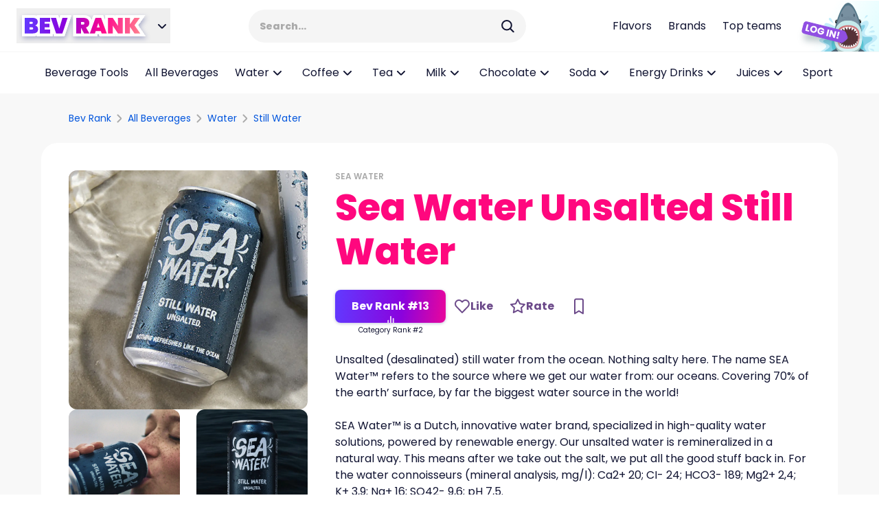

--- FILE ---
content_type: text/html; charset=utf-8
request_url: https://www.bevrank.com/bevbrands/sea-water/sea-water-unsalted-still-water
body_size: 12367
content:
<!DOCTYPE html><html lang="en"><head><link rel="preload" href="/BevRank.svg" as="image" fetchpriority="high"/><meta charSet="utf-8"/><meta name="viewport" content="initial-scale=1.0, width=device-width"/><meta content="IE=edge" http-equiv="X-UA-Compatible"/><link rel="manifest" href="/seo/site.webmanifest"/><link rel="mask-icon" href="/seo/safari-pinned-tab.svg" color="#111432"/><link rel="apple-touch-icon" sizes="180x180" href="/seo/apple-touch-icon.png"/><link rel="icon" href="/favicon.ico"/><meta name="msapplication-TileColor" content="#2b5797"/><meta name="msapplication-config" content="/seo/browserconfig.xml"/><meta name="theme-color" content="#ffffff"/><title>Sea Water Unsalted Still Water reviews ratings &amp; information - Bev Rank</title><meta content="Unsalted (desalinated) still water from the ocean. Nothing salty here. The name SEA Water™ refers to the source where we get our water from: our o..." name="description"/><link href="https://www.bevrank.com/bevbrands/sea-water/sea-water-unsalted-still-water" rel="canonical"/><meta content="Sea Water Unsalted Still Water reviews ratings &amp; information - Bev Rank" property="og:title"/><meta content="Unsalted (desalinated) still water from the ocean. Nothing salty here. The name SEA Water™ refers to the source where we get our water from: our o..." property="og:description"/><meta content="https://d250xtg4d8ngkd.cloudfront.net/public/beverages/Sea-Water-Still-Water-desalinated.webp" property="og:image"/><meta content="https://www.bevrank.com/bevbrands/sea-water/sea-water-unsalted-still-water" property="og:url"/><meta content="BEV RANK" property="og:site_name"/><meta content="en_US" property="og:locale"/><meta content="article" property="og:type"/><meta property="og:image:width" content="1200"/><meta property="og:image:height" content="1200"/><meta content="summary_large_image" name="twitter:card"/><meta content="Sea Water Unsalted Still Water reviews ratings &amp; information - Bev Rank" property="twitter:title"/><meta content="Unsalted (desalinated) still water from the ocean. Nothing salty here. The name SEA Water™ refers to the source where we get our water from: our o..." property="twitter:description"/><meta content="https://d250xtg4d8ngkd.cloudfront.net/public/beverages/Sea-Water-Still-Water-desalinated.webp" property="twitter:image"/><meta property="twitter:image:width" content="1200"/><meta property="twitter:image:height" content="1200"/><script nonce="" type="application/ld+json">[{"@context":"https://schema.org","@type":"BreadcrumbList","name":"Breadcrumb","itemListElement":[{"@type":"ListItem","position":1,"item":{"@type":"Thing","@id":"https://www.bevrank.com/","name":"Bev Rank"}},{"@type":"ListItem","position":2,"item":{"@type":"Thing","@id":"https://www.bevrank.com/all","name":"All Beverages"}},{"@type":"ListItem","position":3,"item":{"@type":"Thing","@id":"https://www.bevrank.com/water","name":"Water"}},{"@type":"ListItem","position":4,"item":{"@type":"Thing","@id":"https://www.bevrank.com/water/still-water","name":"Still Water"}}]},{"@context":"https://schema.org","@type":"Product","image":["https://d250xtg4d8ngkd.cloudfront.net/public/beverages/Sea-Water-Still-Water-desalinated.webp","https://d250xtg4d8ngkd.cloudfront.net/public/beverages/Sea-Water-Unsalted-StillWater.webp","https://d250xtg4d8ngkd.cloudfront.net/public/beverages/Sea-Water-Unsalted-Still-Water.webp"],"name":"Sea Water Unsalted Still Water","description":"Unsalted (desalinated) still water from the ocean. Nothing salty here. The name SEA Water™ refers to the source where we get our water from: our oceans. Covering 70% of the earth’ surface, by far the biggest water source in the world!SEA Water™ is a Dutch, innovative water brand, specialized in high-quality water solutions, powered by renewable energy. Our unsalted water is remineralized in a natural way. This means after we take out the salt, we put all the good stuff back in. For the water connoisseurs (mineral analysis, mg/l): Ca2+ 20; CI- 24; HCO3- 189; Mg2+ 2,4; K+ 3,9; Na+ 16; SO42- 9,6; pH 7,5.The technique of desalination is not new. The process has been used by many people over many years, but not in the way we do. Reverse osmosis used to be very energy intensive, complex and powered by fossil fuels. By redesigning the system together with our technology partners, we make use of a compact, energy efficient setup, that relies fully on solar and wind energy. We’re working with a very energy efficient, solar-powered, reverse osmosis technology to filter the salt and other unwanted stuff out of seawater. This basically means we efficiently press seawater through a filter – powered only by the sun and wind.","brand":{"@type":"Brand","name":"SEA Water"},"category":[{"@type":"Thing","name":"Still Water","url":"https://www.bevrank.com/water/still-water"}],"review":[],"aggregateRating":{"@type":"AggregateRating","ratingValue":0,"bestRating":5,"reviewCount":0}}]</script><meta name="next-head-count" content="28"/><link media="screen and (min-width: 1280px)" rel="preload" href="/icons/loginShark.svg" as="image" type="image/svg+xml"/><link media="screen and (min-width: 1280px)" rel="preload" href="/icons/loginSharkHover.svg" as="image" type="image/svg+xml"/><link rel="preload" href="/_next/static/media/916d3686010a8de2-s.p.woff2" as="font" type="font/woff2" crossorigin="anonymous" data-next-font="size-adjust"/><link rel="preload" href="/_next/static/media/7777133e901cd5ed-s.p.woff2" as="font" type="font/woff2" crossorigin="anonymous" data-next-font="size-adjust"/><link rel="preload" href="/_next/static/media/d869208648ca5469-s.p.woff2" as="font" type="font/woff2" crossorigin="anonymous" data-next-font="size-adjust"/><link rel="preload" href="/_next/static/media/9a881e2ac07d406b-s.p.woff2" as="font" type="font/woff2" crossorigin="anonymous" data-next-font="size-adjust"/><link rel="preload" href="/_next/static/media/376dd8dc38524313-s.p.woff2" as="font" type="font/woff2" crossorigin="anonymous" data-next-font="size-adjust"/><link rel="preload" href="/_next/static/media/bd427f25ac24d036-s.p.woff2" as="font" type="font/woff2" crossorigin="anonymous" data-next-font="size-adjust"/><link rel="preload" href="/_next/static/css/a4da1eaf93060c96.css" as="style"/><link rel="stylesheet" href="/_next/static/css/a4da1eaf93060c96.css" data-n-g=""/><link rel="preload" href="/_next/static/css/9fac01617130ad26.css" as="style"/><link rel="stylesheet" href="/_next/static/css/9fac01617130ad26.css" data-n-p=""/><link rel="preload" href="/_next/static/css/831d0aacbf18032d.css" as="style"/><link rel="stylesheet" href="/_next/static/css/831d0aacbf18032d.css"/><noscript data-n-css=""></noscript><script defer="" nomodule="" src="/_next/static/chunks/polyfills-78c92fac7aa8fdd8.js"></script><script defer="" src="/_next/static/chunks/772.fa839c587738ab83.js"></script><script defer="" src="/_next/static/chunks/429.fa5c1c4be8bc6282.js"></script><script defer="" src="/_next/static/chunks/668.ee7e2ea26cfefa3f.js"></script><script src="/_next/static/chunks/webpack-458572472da1c9a0.js" defer=""></script><script src="/_next/static/chunks/framework-ecc4130bc7a58a64.js" defer=""></script><script src="/_next/static/chunks/main-cb4281779d2d79ab.js" defer=""></script><script src="/_next/static/chunks/pages/_app-35a33ef8bf113f20.js" defer=""></script><script src="/_next/static/chunks/pages/bevbrands/%5BbrandSlug%5D/%5BbevSlug%5D-e7e9c51df9b71ab6.js" defer=""></script><script src="/_next/static/NSyXYqXXPgk56_Qd96miQ/_buildManifest.js" defer=""></script><script src="/_next/static/NSyXYqXXPgk56_Qd96miQ/_ssgManifest.js" defer=""></script></head><body><div id="__next"><div class="__className_1b678f font-sans"><nav class="h-[76px] sticky top-0 z-50"><div class="h-full relative flex justify-between items-center border-b border-gray-200 bg-white p-3 w-full md:px-6 xl:py-0 xl:pr-0"><div class="relative inline-block text-left" data-headlessui-state=""><button class="focus:outline-none flex items-center gap-3" id="headlessui-menu-button-:R2b6:" type="button" aria-haspopup="menu" aria-expanded="false" data-headlessui-state=""><img alt="Bev Rank" fetchpriority="high" width="200" height="51" decoding="async" data-nimg="1" style="color:transparent" src="/BevRank.svg"/><svg xmlns="http://www.w3.org/2000/svg" width="24" height="24" fill="none" class="arrow-transition stroke-blue-300 hidden md:block rotate-0"><path stroke="inherit" stroke-linecap="round" stroke-width="2" d="m7 10 4.293 4.293a1 1 0 0 0 1.414 0L17 10"></path></svg></button></div><div class="hidden md:block"><div class="static md:relative"><div class="h-[42px] w-60 bg-blue-300 rounded-full relative h-[46px] w-full mb-2 md:w-[400px] lg:w-[600px] xl:w-[400px] 2xl:w-[600px] md:mb-0"><div class="flex items-center gap-1 bg-gray-200 rounded-full w-[244px] absolute 
                  -top-[1px] -left-[2px] px-4 transition-transform duration-200 ease-out
                  focus-within:hover:ring-[3px] focus-within:hover:ring-blue-300 focus-within:ring-[3px] 
                  focus-within:ring-blue-300 hover:ring-2 hover:ring-gray-400 
                  focus-within:-translate-y-1.5 focus-within:-translate-x-0.75 w-[calc(100%+4px)] md:w-[404px] lg:w-[604px] xl:w-[404px] 2xl:w-[604px] focus-within:!-translate-y-[7px] focus-within:!-translate-x-[4px]"><input aria-label="Search Input" class="w-full bg-transparent py-3.5 font-extrabold text-sm text-pink-350 focus:outline-none placeholder:text-gray-400" placeholder="Search..." value=""/><svg xmlns="http://www.w3.org/2000/svg" width="24" height="24" fill="none"><ellipse cx="10.735" cy="10.731" stroke="#111432" stroke-linecap="round" stroke-linejoin="round" stroke-width="2" rx="6.735" ry="6.731"></ellipse><path stroke="#111432" stroke-linecap="round" stroke-linejoin="round" stroke-width="2" d="m20.309 20.298-4.67-4.667"></path></svg></div></div></div></div><div class="hidden items-center gap-3 xl:flex"><div class="hidden gap-6 xl:flex"><a draggable="false" aria-label="Flavors page link" href="/flavors"><button type="button" class="button-pressable focus:outline-none py-[10px] px-3 rounded-xl flex gap-3 items-center group bg-white hover:bg-gray-100 [&amp;&gt;p]:hover:text-blue-200 [&amp;&gt;svg]:hover:stroke-blue-200"><p class="body-1 text-blue-300 whitespace-nowrap text-blue-300">Flavors</p></button></a><a draggable="false" aria-label="Beverage brands page link" href="/bevbrands"><button type="button" class="button-pressable focus:outline-none py-[10px] px-3 rounded-xl flex gap-3 items-center group bg-white hover:bg-gray-100 [&amp;&gt;p]:hover:text-blue-200 [&amp;&gt;svg]:hover:stroke-blue-200"><p class="body-1 text-blue-300 whitespace-nowrap text-blue-300">Brands</p></button></a><a draggable="false" aria-label="Top teams page link" href="/userrank?tab=team"><button type="button" class="button-pressable focus:outline-none py-[10px] px-3 rounded-xl flex gap-3 items-center group bg-white hover:bg-gray-100 [&amp;&gt;p]:hover:text-blue-200 [&amp;&gt;svg]:hover:stroke-blue-200"><p class="body-1 text-blue-300 whitespace-nowrap text-blue-300">Top teams</p></button></a></div><div class="w-12 h-12 rounded-full animate-placeholder"></div><div class="w-12 h-12 rounded-full animate-placeholder"></div></div><div class="flex items-center xl:hidden"><svg xmlns="http://www.w3.org/2000/svg" width="24" height="24" fill="none" class="mb-0.5 cursor-pointer mr-6 block md:hidden"><ellipse cx="10.735" cy="10.731" stroke="#111432" stroke-linecap="round" stroke-linejoin="round" stroke-width="2" rx="6.735" ry="6.731"></ellipse><path stroke="#111432" stroke-linecap="round" stroke-linejoin="round" stroke-width="2" d="m20.309 20.298-4.67-4.667"></path></svg><button aria-label="Mobile Hamburger mernu icon" type="button" class="HamIcon_ham-container__hJLgT HamIcon_ham-closed__Vi9qr"><div></div><div></div></button><div class="__className_1b678f font-sans z-50" data-headlessui-state=""></div><div style="position:fixed;top:1px;left:1px;width:1px;height:0;padding:0;margin:-1px;overflow:hidden;clip:rect(0, 0, 0, 0);white-space:nowrap;border-width:0;display:none"></div></div></div></nav><div class="w-full overflow-x-clip"><div class="w-full md:w-[calc(100vw-15px)] relative md:[&amp;:hover&gt;.white-box]:opacity-100"><button id="scroll-left-button" aria-label="scroll-left-button" type="button" class="absolute top-0 z-10 h-15 w-7.5 cursor-pointer grid opacity-100 place-items-center 
                  transition-opacity focus:outline-none duration-200 ease-in-out bg-white-gradient 
                  md:opacity-0 md:w-10 lg:w-15 md:[&amp;&gt;svg]:stroke-blue-300 white-box md:[&amp;&gt;svg]:rotate-180"><svg xmlns="http://www.w3.org/2000/svg" width="24" height="24" fill="none"><path stroke="inherit" stroke-linecap="round" stroke-width="2" d="m9.5 17.5 4.293-4.293a1 1 0 0 0 0-1.414L9.5 7.5"></path></svg></button><div class="cat-menu-scroll w-max max-w-[100vw] px-6 py-2 mx-auto bg-white flex gap-3 overflow-x-auto  scroll-smooth md:px-0 md:max-w-[calc(100vw-80px)] lg:max-w-[calc(100vw-120px)]"><a draggable="false" href="/beverage-tools"><button type="button" class="button-pressable focus:outline-none py-[10px] px-3 rounded-xl flex gap-3 items-center group bg-white hover:bg-gray-100 [&amp;&gt;p]:hover:text-blue-200 [&amp;&gt;svg]:hover:stroke-blue-200"><p class="body-1 text-blue-300 whitespace-nowrap text-blue-300">Beverage Tools</p></button></a><a draggable="false" href="/all"><button type="button" class="button-pressable focus:outline-none py-[10px] px-3 rounded-xl flex gap-3 items-center group bg-white hover:bg-gray-100 [&amp;&gt;p]:hover:text-blue-200 [&amp;&gt;svg]:hover:stroke-blue-200"><p class="body-1 text-blue-300 whitespace-nowrap text-blue-300">All Beverages</p></button></a><div data-headlessui-state=""><div aria-expanded="false" data-headlessui-state=""><a draggable="false" href="/water"><button type="button" class="button-pressable focus:outline-none py-[10px] px-3 rounded-xl flex gap-3 items-center group bg-white hover:bg-gray-100 [&amp;&gt;p]:hover:text-blue-200 [&amp;&gt;svg]:hover:stroke-blue-200 [&amp;&gt;svg]:rotate-0"><p class="body-1 text-blue-300 whitespace-nowrap text-blue-300">Water</p><svg xmlns="http://www.w3.org/2000/svg" width="24" height="24" fill="none" class="w-6 h-6 rotate-0 tranisiton-rotate duration-150 ease-in stroke-blue-300"><path stroke="inherit" stroke-linecap="round" stroke-width="2" d="m7 10 4.293 4.293a1 1 0 0 0 1.414 0L17 10"></path></svg></button></a></div></div><div style="position:fixed;top:1px;left:1px;width:1px;height:0;padding:0;margin:-1px;overflow:hidden;clip:rect(0, 0, 0, 0);white-space:nowrap;border-width:0;display:none"></div><div data-headlessui-state=""><div aria-expanded="false" data-headlessui-state=""><a draggable="false" href="/coffee"><button type="button" class="button-pressable focus:outline-none py-[10px] px-3 rounded-xl flex gap-3 items-center group bg-white hover:bg-gray-100 [&amp;&gt;p]:hover:text-blue-200 [&amp;&gt;svg]:hover:stroke-blue-200 [&amp;&gt;svg]:rotate-0"><p class="body-1 text-blue-300 whitespace-nowrap text-blue-300">Coffee</p><svg xmlns="http://www.w3.org/2000/svg" width="24" height="24" fill="none" class="w-6 h-6 rotate-0 tranisiton-rotate duration-150 ease-in stroke-blue-300"><path stroke="inherit" stroke-linecap="round" stroke-width="2" d="m7 10 4.293 4.293a1 1 0 0 0 1.414 0L17 10"></path></svg></button></a></div></div><div style="position:fixed;top:1px;left:1px;width:1px;height:0;padding:0;margin:-1px;overflow:hidden;clip:rect(0, 0, 0, 0);white-space:nowrap;border-width:0;display:none"></div><div data-headlessui-state=""><div aria-expanded="false" data-headlessui-state=""><a draggable="false" href="/tea"><button type="button" class="button-pressable focus:outline-none py-[10px] px-3 rounded-xl flex gap-3 items-center group bg-white hover:bg-gray-100 [&amp;&gt;p]:hover:text-blue-200 [&amp;&gt;svg]:hover:stroke-blue-200 [&amp;&gt;svg]:rotate-0"><p class="body-1 text-blue-300 whitespace-nowrap text-blue-300">Tea</p><svg xmlns="http://www.w3.org/2000/svg" width="24" height="24" fill="none" class="w-6 h-6 rotate-0 tranisiton-rotate duration-150 ease-in stroke-blue-300"><path stroke="inherit" stroke-linecap="round" stroke-width="2" d="m7 10 4.293 4.293a1 1 0 0 0 1.414 0L17 10"></path></svg></button></a></div></div><div style="position:fixed;top:1px;left:1px;width:1px;height:0;padding:0;margin:-1px;overflow:hidden;clip:rect(0, 0, 0, 0);white-space:nowrap;border-width:0;display:none"></div><div data-headlessui-state=""><div aria-expanded="false" data-headlessui-state=""><a draggable="false" href="/milk"><button type="button" class="button-pressable focus:outline-none py-[10px] px-3 rounded-xl flex gap-3 items-center group bg-white hover:bg-gray-100 [&amp;&gt;p]:hover:text-blue-200 [&amp;&gt;svg]:hover:stroke-blue-200 [&amp;&gt;svg]:rotate-0"><p class="body-1 text-blue-300 whitespace-nowrap text-blue-300">Milk</p><svg xmlns="http://www.w3.org/2000/svg" width="24" height="24" fill="none" class="w-6 h-6 rotate-0 tranisiton-rotate duration-150 ease-in stroke-blue-300"><path stroke="inherit" stroke-linecap="round" stroke-width="2" d="m7 10 4.293 4.293a1 1 0 0 0 1.414 0L17 10"></path></svg></button></a></div></div><div style="position:fixed;top:1px;left:1px;width:1px;height:0;padding:0;margin:-1px;overflow:hidden;clip:rect(0, 0, 0, 0);white-space:nowrap;border-width:0;display:none"></div><div data-headlessui-state=""><div aria-expanded="false" data-headlessui-state=""><a draggable="false" href="/chocolate"><button type="button" class="button-pressable focus:outline-none py-[10px] px-3 rounded-xl flex gap-3 items-center group bg-white hover:bg-gray-100 [&amp;&gt;p]:hover:text-blue-200 [&amp;&gt;svg]:hover:stroke-blue-200 [&amp;&gt;svg]:rotate-0"><p class="body-1 text-blue-300 whitespace-nowrap text-blue-300">Chocolate</p><svg xmlns="http://www.w3.org/2000/svg" width="24" height="24" fill="none" class="w-6 h-6 rotate-0 tranisiton-rotate duration-150 ease-in stroke-blue-300"><path stroke="inherit" stroke-linecap="round" stroke-width="2" d="m7 10 4.293 4.293a1 1 0 0 0 1.414 0L17 10"></path></svg></button></a></div></div><div style="position:fixed;top:1px;left:1px;width:1px;height:0;padding:0;margin:-1px;overflow:hidden;clip:rect(0, 0, 0, 0);white-space:nowrap;border-width:0;display:none"></div><div data-headlessui-state=""><div aria-expanded="false" data-headlessui-state=""><a draggable="false" href="/soda"><button type="button" class="button-pressable focus:outline-none py-[10px] px-3 rounded-xl flex gap-3 items-center group bg-white hover:bg-gray-100 [&amp;&gt;p]:hover:text-blue-200 [&amp;&gt;svg]:hover:stroke-blue-200 [&amp;&gt;svg]:rotate-0"><p class="body-1 text-blue-300 whitespace-nowrap text-blue-300">Soda</p><svg xmlns="http://www.w3.org/2000/svg" width="24" height="24" fill="none" class="w-6 h-6 rotate-0 tranisiton-rotate duration-150 ease-in stroke-blue-300"><path stroke="inherit" stroke-linecap="round" stroke-width="2" d="m7 10 4.293 4.293a1 1 0 0 0 1.414 0L17 10"></path></svg></button></a></div></div><div style="position:fixed;top:1px;left:1px;width:1px;height:0;padding:0;margin:-1px;overflow:hidden;clip:rect(0, 0, 0, 0);white-space:nowrap;border-width:0;display:none"></div><div data-headlessui-state=""><div aria-expanded="false" data-headlessui-state=""><a draggable="false" href="/energy-drinks"><button type="button" class="button-pressable focus:outline-none py-[10px] px-3 rounded-xl flex gap-3 items-center group bg-white hover:bg-gray-100 [&amp;&gt;p]:hover:text-blue-200 [&amp;&gt;svg]:hover:stroke-blue-200 [&amp;&gt;svg]:rotate-0"><p class="body-1 text-blue-300 whitespace-nowrap text-blue-300">Energy Drinks</p><svg xmlns="http://www.w3.org/2000/svg" width="24" height="24" fill="none" class="w-6 h-6 rotate-0 tranisiton-rotate duration-150 ease-in stroke-blue-300"><path stroke="inherit" stroke-linecap="round" stroke-width="2" d="m7 10 4.293 4.293a1 1 0 0 0 1.414 0L17 10"></path></svg></button></a></div></div><div style="position:fixed;top:1px;left:1px;width:1px;height:0;padding:0;margin:-1px;overflow:hidden;clip:rect(0, 0, 0, 0);white-space:nowrap;border-width:0;display:none"></div><div data-headlessui-state=""><div aria-expanded="false" data-headlessui-state=""><a draggable="false" href="/juices"><button type="button" class="button-pressable focus:outline-none py-[10px] px-3 rounded-xl flex gap-3 items-center group bg-white hover:bg-gray-100 [&amp;&gt;p]:hover:text-blue-200 [&amp;&gt;svg]:hover:stroke-blue-200 [&amp;&gt;svg]:rotate-0"><p class="body-1 text-blue-300 whitespace-nowrap text-blue-300">Juices</p><svg xmlns="http://www.w3.org/2000/svg" width="24" height="24" fill="none" class="w-6 h-6 rotate-0 tranisiton-rotate duration-150 ease-in stroke-blue-300"><path stroke="inherit" stroke-linecap="round" stroke-width="2" d="m7 10 4.293 4.293a1 1 0 0 0 1.414 0L17 10"></path></svg></button></a></div></div><div style="position:fixed;top:1px;left:1px;width:1px;height:0;padding:0;margin:-1px;overflow:hidden;clip:rect(0, 0, 0, 0);white-space:nowrap;border-width:0;display:none"></div><div data-headlessui-state=""><div aria-expanded="false" data-headlessui-state=""><a draggable="false" href="/sports-drinks"><button type="button" class="button-pressable focus:outline-none py-[10px] px-3 rounded-xl flex gap-3 items-center group bg-white hover:bg-gray-100 [&amp;&gt;p]:hover:text-blue-200 [&amp;&gt;svg]:hover:stroke-blue-200 [&amp;&gt;svg]:rotate-0"><p class="body-1 text-blue-300 whitespace-nowrap text-blue-300">Sports Drinks</p><svg xmlns="http://www.w3.org/2000/svg" width="24" height="24" fill="none" class="w-6 h-6 rotate-0 tranisiton-rotate duration-150 ease-in stroke-blue-300"><path stroke="inherit" stroke-linecap="round" stroke-width="2" d="m7 10 4.293 4.293a1 1 0 0 0 1.414 0L17 10"></path></svg></button></a></div></div><div style="position:fixed;top:1px;left:1px;width:1px;height:0;padding:0;margin:-1px;overflow:hidden;clip:rect(0, 0, 0, 0);white-space:nowrap;border-width:0;display:none"></div><div data-headlessui-state=""><div aria-expanded="false" data-headlessui-state=""><a draggable="false" href="/calm"><button type="button" class="button-pressable focus:outline-none py-[10px] px-3 rounded-xl flex gap-3 items-center group bg-white hover:bg-gray-100 [&amp;&gt;p]:hover:text-blue-200 [&amp;&gt;svg]:hover:stroke-blue-200 [&amp;&gt;svg]:rotate-0"><p class="body-1 text-blue-300 whitespace-nowrap text-blue-300">Calm</p><svg xmlns="http://www.w3.org/2000/svg" width="24" height="24" fill="none" class="w-6 h-6 rotate-0 tranisiton-rotate duration-150 ease-in stroke-blue-300"><path stroke="inherit" stroke-linecap="round" stroke-width="2" d="m7 10 4.293 4.293a1 1 0 0 0 1.414 0L17 10"></path></svg></button></a></div></div><div style="position:fixed;top:1px;left:1px;width:1px;height:0;padding:0;margin:-1px;overflow:hidden;clip:rect(0, 0, 0, 0);white-space:nowrap;border-width:0;display:none"></div><div data-headlessui-state=""><div aria-expanded="false" data-headlessui-state=""><a draggable="false" href="/nutrition"><button type="button" class="button-pressable focus:outline-none py-[10px] px-3 rounded-xl flex gap-3 items-center group bg-white hover:bg-gray-100 [&amp;&gt;p]:hover:text-blue-200 [&amp;&gt;svg]:hover:stroke-blue-200 [&amp;&gt;svg]:rotate-0"><p class="body-1 text-blue-300 whitespace-nowrap text-blue-300">Nutrition</p><svg xmlns="http://www.w3.org/2000/svg" width="24" height="24" fill="none" class="w-6 h-6 rotate-0 tranisiton-rotate duration-150 ease-in stroke-blue-300"><path stroke="inherit" stroke-linecap="round" stroke-width="2" d="m7 10 4.293 4.293a1 1 0 0 0 1.414 0L17 10"></path></svg></button></a></div></div><div style="position:fixed;top:1px;left:1px;width:1px;height:0;padding:0;margin:-1px;overflow:hidden;clip:rect(0, 0, 0, 0);white-space:nowrap;border-width:0;display:none"></div><div data-headlessui-state=""><div aria-expanded="false" data-headlessui-state=""><a draggable="false" href="/flavored-waters"><button type="button" class="button-pressable focus:outline-none py-[10px] px-3 rounded-xl flex gap-3 items-center group bg-white hover:bg-gray-100 [&amp;&gt;p]:hover:text-blue-200 [&amp;&gt;svg]:hover:stroke-blue-200 [&amp;&gt;svg]:rotate-0"><p class="body-1 text-blue-300 whitespace-nowrap text-blue-300">Flavored Waters</p><svg xmlns="http://www.w3.org/2000/svg" width="24" height="24" fill="none" class="w-6 h-6 rotate-0 tranisiton-rotate duration-150 ease-in stroke-blue-300"><path stroke="inherit" stroke-linecap="round" stroke-width="2" d="m7 10 4.293 4.293a1 1 0 0 0 1.414 0L17 10"></path></svg></button></a></div></div><div style="position:fixed;top:1px;left:1px;width:1px;height:0;padding:0;margin:-1px;overflow:hidden;clip:rect(0, 0, 0, 0);white-space:nowrap;border-width:0;display:none"></div></div><button id="scroll-right-button" aria-label="scroll-right-button" type="button" class="absolute top-0 z-10 h-15 w-7.5 cursor-pointer grid opacity-100 place-items-center 
                  transition-opacity focus:outline-none duration-200 ease-in-out bg-white-gradient 
                  md:opacity-0 md:w-10 lg:w-15 md:[&amp;&gt;svg]:stroke-blue-300 white-box right-0 rotate-180 md:[&amp;&gt;svg]:stroke-blue-300 md:[&amp;&gt;svg]:rotate-180"><svg xmlns="http://www.w3.org/2000/svg" width="24" height="24" fill="none"><path stroke="inherit" stroke-linecap="round" stroke-width="2" d="m9.5 17.5 4.293-4.293a1 1 0 0 0 0-1.414L9.5 7.5"></path></svg></button></div><div class="bg-gray-100"><div class="max-w-full px-3 mx-auto md:max-w-[1000px] lg:max-w-[1160px] xl:px-0"><div class="flex justify-between items-center flex-col-reverse md:flex-row gap-3 md:gap-0"><div class="overflow-scroll cat-menu-scroll header-breadcrumb" style="direction:rtl"><div class="w-max flex items-center gap-2 pr-10 mr-auto" style="direction:ltr"><a href="/"><p class="body-2 text-blue-200 hover:underline whitespace-nowrap">Bev Rank</p></a><svg xmlns="http://www.w3.org/2000/svg" width="24" height="24" fill="none" style="stroke:#aaa" class="flex-shrink-0"><path stroke="inherit" stroke-linecap="round" stroke-width="2" d="m9.5 17.5 4.293-4.293a1 1 0 0 0 0-1.414L9.5 7.5"></path></svg><a href="/all"><p class="body-2 text-blue-200 hover:underline whitespace-nowrap">All Beverages</p></a><svg xmlns="http://www.w3.org/2000/svg" width="24" height="24" fill="none" style="stroke:#aaa" class="flex-shrink-0"><path stroke="inherit" stroke-linecap="round" stroke-width="2" d="m9.5 17.5 4.293-4.293a1 1 0 0 0 0-1.414L9.5 7.5"></path></svg><a href="/water"><p class="body-2 text-blue-200 hover:underline whitespace-nowrap">Water</p></a><svg xmlns="http://www.w3.org/2000/svg" width="24" height="24" fill="none" style="stroke:#aaa" class="flex-shrink-0"><path stroke="inherit" stroke-linecap="round" stroke-width="2" d="m9.5 17.5 4.293-4.293a1 1 0 0 0 0-1.414L9.5 7.5"></path></svg><a href="/water/still-water"><p class="body-2 text-blue-200 hover:underline whitespace-nowrap">Still Water</p></a></div></div></div><div class="flex flex-col gap-6 md:gap-10"><div class="Product_hero-container__qAVmq"><div class="Product_hero-container__title-container__tLjPy"><div><a href="/bevbrands/sea-water"><p class="text-overline ">SEA Water</p></a></div><h1 class="heading-1 text-blue-300 ">Sea Water Unsalted Still Water</h1></div><div class="scroll-bar Product_hero-container__image-container__LT48Y"><div class="flex flex-row gap-6 w-max overflow-visible md:flex-col"><div role="button" tabindex="0" class="w-max"><img loading="lazy" sizes="1200px" src="https://d250xtg4d8ngkd.cloudfront.net/public/beverages/Sea-Water-Still-Water-desalinated.webp" alt="Sea Water Unsalted Still Water" class="bg-placeholder aspect-square h-70 lg:h-87 rounded-xl cursor-pointer rounded-xl"/></div><div class="flex md:grid grid-cols-2 gap-6"><div role="button" tabindex="0" class="w-max"><img loading="lazy" sizes="1200px" src="https://d250xtg4d8ngkd.cloudfront.net/public/beverages/Sea-Water-Unsalted-StillWater.webp" alt="Sea Water Unsalted Still Water" class="bg-placeholder aspect-square h-70 lg:h-87 rounded-xl cursor-pointer rounded-xl h-70 md:h-[128px] lg:h-[162px]"/></div><div role="button" tabindex="0" class="w-max"><img loading="lazy" sizes="1200px" src="https://d250xtg4d8ngkd.cloudfront.net/public/beverages/Sea-Water-Unsalted-Still-Water.webp" alt="Sea Water Unsalted Still Water" class="bg-placeholder aspect-square h-70 lg:h-87 rounded-xl cursor-pointer rounded-xl h-70 md:h-[128px] lg:h-[162px]"/></div></div></div><div class="hidden md:block mt-6"></div></div><div class="Product_hero-container__description-container__SpeTt"><div style="margin-bottom:42px" class="flex flex-col-reverse items-center gap-6 lg:gap-3 md:flex-row flex-wrap-reverse"><div class="relative" data-headlessui-state=""><button aria-label="Bev Rank Button" draggable="false" class="button-pressable h-12 bg-rank-gradient rounded-lg px-6 rank-button-shadow" type="button" aria-expanded="false" data-headlessui-state=""><p class="button-1 text-blue-300 text-white text-center drop-shadow-rank">Bev Rank #<!-- -->13</p><svg xmlns="http://www.w3.org/2000/svg" width="11" height="10" fill="none" class="absolute bottom-0 left-1/2 -translate-x-1/2"><g fill="#fff" opacity="0.8"><path d="M2.807 6.8a1 1 0 1 0-2 0zm0 3.2V6.8h-2V10zM6.5 1a1 1 0 0 0-2 0zm0 9V1h-2v9zM10.195 4a1 1 0 1 0-2 0zm0 6V4h-2v6z"></path></g></svg></button><p class="text-caption text-blue-300 w-full text-blue-300 text-center absolute -bottom-[18px] left-0">Category Rank #<!-- -->2</p></div><div style="position:fixed;top:1px;left:1px;width:1px;height:0;padding:0;margin:-1px;overflow:hidden;clip:rect(0, 0, 0, 0);white-space:nowrap;border-width:0;display:none"></div><div class="flex gap-3"><button id="Like Button Placeholder" aria-label="Like Button Placeholder" type="button" disabled="" draggable="false" class="button-pressable px-3 h-12 flex gap-2 items-center rounded-lg cursor-pointer disabled:animate-pulse disabled:cursor-not-allowed [&amp;&gt;svg]:stroke-purple-300 [&amp;&gt;svg]:fill-none [&amp;&gt;svg]:hover:stroke-blue-200 [&amp;&gt;p]:hover:text-blue-200 disabled:bg-gray-300 disabled:w-[89px] bg-transparent hover:bg-gray-200"><svg xmlns="http://www.w3.org/2000/svg" width="24" height="24" fill="none" class=" hidden"><path fill="inherit" fill-rule="evenodd" stroke="inherit" stroke-linecap="round" stroke-linejoin="round" stroke-width="2" d="M20.458 4.591A5.18 5.18 0 0 0 16.736 3a5.18 5.18 0 0 0-3.722 1.591L12 5.638 10.986 4.59a5.15 5.15 0 0 0-7.444 0c-2.056 2.121-2.056 5.56 0 7.681l1.014 1.047L12 21l7.444-7.681 1.014-1.047A5.52 5.52 0 0 0 22 8.432a5.52 5.52 0 0 0-1.542-3.84" clip-rule="evenodd"></path></svg></button><button id="Rate Button Placeholder" aria-label="Rate Button Placeholder" type="button" disabled="" draggable="false" class="button-pressable px-3 h-12 flex gap-2 items-center rounded-lg cursor-pointer disabled:animate-pulse disabled:cursor-not-allowed [&amp;&gt;svg]:stroke-purple-300 [&amp;&gt;svg]:fill-none [&amp;&gt;svg]:hover:stroke-blue-200 [&amp;&gt;p]:hover:text-blue-200 disabled:bg-gray-300 disabled:w-[94px] bg-transparent hover:bg-gray-200"><svg xmlns="http://www.w3.org/2000/svg" width="24" height="24" fill="none" class=" hidden"><path fill="inherit" stroke="inherit" stroke-linecap="round" stroke-linejoin="round" stroke-width="2" d="m12 2 3.09 6.26L22 9.27l-5 4.87 1.18 6.88L12 17.77l-6.18 3.25L7 14.14 2 9.27l6.91-1.01z"></path></svg></button><button id="Bookmark Button Placeholder" aria-label="Bookmark Button Placeholder" type="button" disabled="" draggable="false" class="button-pressable px-3 h-12 flex gap-2 items-center rounded-lg cursor-pointer disabled:animate-pulse disabled:cursor-not-allowed [&amp;&gt;svg]:stroke-purple-300 [&amp;&gt;svg]:fill-none [&amp;&gt;svg]:hover:stroke-blue-200 [&amp;&gt;p]:hover:text-blue-200 disabled:bg-gray-300 disabled:w-12 bg-transparent hover:bg-gray-200"><svg xmlns="http://www.w3.org/2000/svg" width="24" height="24" fill="none" class=" hidden"><path fill="inherit" stroke="inherit" stroke-linecap="round" stroke-linejoin="round" stroke-width="2" d="M6 3.477a2 2 0 0 1 2-2h8a2 2 0 0 1 2 2v19l-6-3.706-6 3.706z"></path></svg></button></div></div><div class="description text-blue-300 "><p>Unsalted (desalinated) still water from the ocean. Nothing salty here. The name SEA Water™ refers to the source where we get our water from: our oceans. Covering 70% of the earth’ surface, by far the biggest water source in the world!</p><p><br/></p><p>SEA Water™ is a Dutch, innovative water brand, specialized in high-quality water solutions, powered by renewable energy. Our unsalted water is remineralized in a natural way. This means after we take out the salt, we put all the good stuff back in. For the water connoisseurs (mineral analysis, mg/l): Ca2+ 20; CI- 24; HCO3- 189; Mg2+ 2,4; K+ 3,9; Na+ 16; SO42- 9,6; pH 7,5.</p><p><br/></p><p>The technique of desalination is not new. The process has been used by many people over many years, but not in the way we do. Reverse osmosis used to be very energy intensive, complex and powered by fossil fuels. By redesigning the system together with our technology partners, we make use of a compact, energy efficient setup, that relies fully on solar and wind energy. We’re working with a very energy efficient, solar-powered, reverse osmosis technology to filter the salt and other unwanted stuff out of seawater. This basically means we efficiently press seawater through a filter – powered only by the sun and wind.</p></div><div class="my-6"><div class="flex items-start gap-1 md:items-center"><p class="body-2 text-gray-400 whitespace-nowrap">Category:</p><div><span><a style="display:inline-block" href="/water/still-water"><p class="body-2 whitespace-nowrap text-blue-200 hover:underline">Still Water</p></a><span class="text-blue-300"></span> </span></div></div></div><div class="block md:hidden mb-6"></div><div class="px-3 py-6 bg-gray-200 rounded-xl"><h3 class="heading-3 text-blue-300 ">Nutrition Information</h3><div class="flex flex-col gap-3"><div class="flex flex-col gap-3 hidden"></div></div></div><div class="Product_description-container__disclaimer-section__3jAYx"><p class="body-2 ">Disclaimer: Product, nutrition, brand, and company information may change or be incorrect. Always check with the manufacturer and individual product label for accurate information before ingesting anything.

</p><p class="body-2 ">If you see something wrong please<!-- --> <a href="https://docs.google.com/forms/d/e/1FAIpQLSc2PXx25in8OgvxLKyoc3RbQ8_9Q2WECyfI1EJcjkmXPz3vrw/viewform" target="_blank" rel="noreferrer">Report it!</a></p></div></div></div><div class="Product_container-layout__tpMLO flex flex-col gap-6"><h3 class="heading-3 text-blue-300 ">More flavors from <!-- -->SEA Water</h3><div class="grid grid-cols-2 md:grid-cols-4 gap-6"><article draggable="false" class="bg-blue-300 md:rounded-[28px] rounded-2xl"><a style="height:max-content" draggable="false" href="/bevbrands/sea-water/sea-water-unsalted-sparkling-water"><div class="pressable bg-gray-100 overflow-hidden border border-gray-200 transition-card hover:border-blue-300 hover:-translate-x-2 hover:-translate-y-3 hover:ring-[3px] hover:ring-blue-300 md:rounded-2.5xl rounded-xl w-auto"><header class="aspect-square h-auto"><img sizes="1200px" draggable="false" loading="lazy" src="https://d250xtg4d8ngkd.cloudfront.net/public/beverages/Sea-Water-Unsalted-Sparkling-Water.webp" alt="Sea Water Unsalted Sparkling Water" class="bg-placeholder aspect-square h-auto"/></header></div></a></article></div><button type="button" aria-label="All flavors link" class="h-[52px] md:h-[62px] w-full relative bg-blue-300 rounded-2xl md:rounded-3xl"><a draggable="false" class="grid place-items-center pressable w-[calc(100%+2px)] h-[calc(100%+2px)] absolute -top-px -left-px bg-gray-100 rounded-2xl md:rounded-3xl transition-card border-3 border-transparent hover:-translate-x-0.75 hover:-translate-y-1.5 hover:border-blue-300" href="/bevbrands/sea-water"><h4 class="subtitle-1 text-blue-300 ">See all SEA Water flavors ranked</h4></a></button></div><div class="px-3 md:px-10 2xl:px-16 Product_reviews-container-layout__Pjqa5"><div class="max-w-full mx-auto md:max-w-none 2xl:max-w-[1440px]"><div class="flex gap-6 flex-col md:flex-row"><div class="py-10 px-3 bg-white rounded-2xl md:py-0 md:px-0 md:rounded-none"><h2 class="heading-2 text-blue-300 text-pink-300 mb-6">Rating</h2><div class="bg-white flex-shrink-0 [&amp;&gt;h4]:hidden md:w-[240px] lg:w-[300px] xl:w-[348px]"><h4 class="heading-4 text-blue-300 w-max mx-auto text-gradient mb-2 md:mb-3">Ranking Details</h4><div class="mb-3 text-blue-300 text-left"><p class="body-1 text-blue-300 ">Bev Rank #<!-- -->13</p><p class="text-caption text-blue-300 ">*This is a tie score with 111 other items.</p></div><div class="text-blue-300 text-left"><p class="body-1 text-blue-300 ">Category Rank #<!-- -->2</p><p class="text-caption text-blue-300 ">*This is a tie score with 3 other items.</p></div><div class="flex items-center justify-start gap-2 mt-3 text-blue-300"><div class="flex h-[18px] -mt-1"><svg width="91" height="18" viewBox="0 0 91 18" fill="none" xmlns="http://www.w3.org/2000/svg"><path d="M9.5 1.5L11.8175 6.195L17 6.9525L13.25 10.605L14.135 15.765L9.5 13.3275L4.865 15.765L5.75 10.605L2 6.9525L7.1825 6.195L9.5 1.5Z" fill="url(#star_fill)" stroke="#111432" stroke-linecap="round" stroke-linejoin="round"></path><path d="M27.5 1.5L29.8175 6.195L35 6.9525L31.25 10.605L32.135 15.765L27.5 13.3275L22.865 15.765L23.75 10.605L20 6.9525L25.1825 6.195L27.5 1.5Z" fill="white" stroke="#111432" stroke-linecap="round" stroke-linejoin="round"></path><path d="M45.5 1.5L47.8175 6.195L53 6.9525L49.25 10.605L50.135 15.765L45.5 13.3275L40.865 15.765L41.75 10.605L38 6.9525L43.1825 6.195L45.5 1.5Z" fill="white" stroke="#111432" stroke-linecap="round" stroke-linejoin="round"></path><path d="M63.5 1.5L65.8175 6.195L71 6.9525L67.25 10.605L68.135 15.765L63.5 13.3275L58.865 15.765L59.75 10.605L56 6.9525L61.1825 6.195L63.5 1.5Z" fill="white" stroke="#111432" stroke-linecap="round" stroke-linejoin="round"></path><path d="M81.5 1.5L83.8175 6.195L89 6.9525L85.25 10.605L86.135 15.765L81.5 13.3275L76.865 15.765L77.75 10.605L74 6.9525L79.1825 6.195L81.5 1.5Z" fill="white" stroke="#111432" stroke-linecap="round" stroke-linejoin="round"></path><defs><linearGradient id="star_fill"><stop offset="0%" stop-color="#111432"></stop><stop offset="00%" stop-color="#111432"></stop><stop offset="00%" stop-color="white"></stop><stop offset="100%" stop-color="white"></stop></linearGradient></defs></svg></div><div class="flex gap-1.5 items-center relative text-blue-300"><p class="body-1 text-blue-300 !font-semibold ">0</p><p class="body-2 ">out of 5</p></div></div><div class="flex items-center gap-6 mb-6 w-max "><div class="flex gap-1.5 items-center relative text-blue-300"><p class="body-1 text-blue-300 !font-semibold ">0</p><p class="body-2 ">Likes</p></div><div class="flex gap-1.5 items-center relative text-blue-300"><p class="body-1 text-blue-300 !font-semibold nutrition-list-item">0</p><p class="body-2 ">Ratings</p></div><div class="flex gap-1.5 items-center relative text-blue-300"><p class="body-1 text-blue-300 !font-semibold nutrition-list-item">0</p><p class="body-2 ">Reviews</p></div></div><div class="rounded-lg bg-gray-200 p-3 md:rounded-xl md:px-6"><p class="body-1 text-blue-300 ">Ratings detail:</p><div class="flex items-center gap-1 lg:gap-3 mt-3 text-blue-300"><p class="body-2 w-[42px] whitespace-nowrap text-left">5 star</p><div class="bg-white flex-shrink flex-1 h-[22px] rounded-sm overflow-hidden"><div style="width:0%" class="h-full bg-purple-300"></div></div><p class="body-2 w-[34px] text-right whitespace-nowrap">0%</p></div><div class="flex items-center gap-1 lg:gap-3 mt-3 text-blue-300"><p class="body-2 w-[42px] whitespace-nowrap text-left">4 star</p><div class="bg-white flex-shrink flex-1 h-[22px] rounded-sm overflow-hidden"><div style="width:0%" class="h-full bg-purple-300"></div></div><p class="body-2 w-[34px] text-right whitespace-nowrap">0%</p></div><div class="flex items-center gap-1 lg:gap-3 mt-3 text-blue-300"><p class="body-2 w-[42px] whitespace-nowrap text-left">3 star</p><div class="bg-white flex-shrink flex-1 h-[22px] rounded-sm overflow-hidden"><div style="width:0%" class="h-full bg-purple-300"></div></div><p class="body-2 w-[34px] text-right whitespace-nowrap">0%</p></div><div class="flex items-center gap-1 lg:gap-3 mt-3 text-blue-300"><p class="body-2 w-[42px] whitespace-nowrap text-left">2 star</p><div class="bg-white flex-shrink flex-1 h-[22px] rounded-sm overflow-hidden"><div style="width:0%" class="h-full bg-purple-300"></div></div><p class="body-2 w-[34px] text-right whitespace-nowrap">0%</p></div><div class="flex items-center gap-1 lg:gap-3 mt-3 text-blue-300"><p class="body-2 w-[42px] whitespace-nowrap text-left">1 star</p><div class="bg-white flex-shrink flex-1 h-[22px] rounded-sm overflow-hidden"><div style="width:0%" class="h-full bg-purple-300"></div></div><p class="body-2 w-[34px] text-right whitespace-nowrap">0%</p></div></div></div></div><div class="py-10 px-3 bg-white rounded-2xl md:py-0 md:px-0 md:rounded-none flex-1"><div class="flex justify-between items-center mb-6"><div class="flex flex-col md:flex-row gap-1.5 md:gap-6 items-start md:items-center"><h2 class="heading-2 text-blue-300 text-pink-300">0<!-- --> <!-- -->Reviews</h2><p class="body-2 text-blue-200 underline cursor-pointer">Write your review</p></div></div><div class="py-20 md:py-30"><img alt="BevRank Bear" loading="lazy" width="180" height="100" decoding="async" data-nimg="1" class="mx-auto" style="color:transparent" src="/icons/bevrank-bear.svg"/></div></div></div></div></div><div class="Product_container-layout__tpMLO"><h3 class="heading-3 text-blue-300 ">Similar Beverages</h3><div class="grid grid-cols-2 md:grid-cols-4 gap-4 md:gap-6 mt-6"><article draggable="false" class="bg-blue-300 md:rounded-[28px] rounded-2xl"><a style="height:max-content" draggable="false" href="/bevbrands/niagara/niagara-purified-water"><div class="pressable bg-gray-100 overflow-hidden border border-gray-200 transition-card hover:border-blue-300 hover:-translate-x-2 hover:-translate-y-3 hover:ring-[3px] hover:ring-blue-300 md:rounded-2.5xl rounded-xl w-auto"><header class="aspect-square h-auto"><img sizes="1200px" draggable="false" loading="lazy" src="https://d250xtg4d8ngkd.cloudfront.net/public/beverages/Niagara-Purified-Water.webp" alt="Niagara Purified Water" class="bg-placeholder aspect-square h-auto"/></header></div></a></article><article draggable="false" class="bg-blue-300 md:rounded-[28px] rounded-2xl"><a style="height:max-content" draggable="false" href="/bevbrands/dasani/dasani-purified-water"><div class="pressable bg-gray-100 overflow-hidden border border-gray-200 transition-card hover:border-blue-300 hover:-translate-x-2 hover:-translate-y-3 hover:ring-[3px] hover:ring-blue-300 md:rounded-2.5xl rounded-xl w-auto"><header class="aspect-square h-auto"><img sizes="1200px" draggable="false" loading="lazy" src="https://d250xtg4d8ngkd.cloudfront.net/public/beverages/Dasani-Purified-Water.webp" alt="Dasani Purified Water" class="bg-placeholder aspect-square h-auto"/></header></div></a></article><article draggable="false" class="bg-blue-300 md:rounded-[28px] rounded-2xl"><a style="height:max-content" draggable="false" href="/bevbrands/arrowhead/arrowhead-mountain-spring-water"><div class="pressable bg-gray-100 overflow-hidden border border-gray-200 transition-card hover:border-blue-300 hover:-translate-x-2 hover:-translate-y-3 hover:ring-[3px] hover:ring-blue-300 md:rounded-2.5xl rounded-xl w-auto"><header class="aspect-square h-auto"><img sizes="1200px" draggable="false" loading="lazy" src="https://d250xtg4d8ngkd.cloudfront.net/public/beverages/Arrowhead-Mountain-Spring-Water-Aluminum-Bottle.webp" alt="Arrowhead Mountain Spring Water Aluminum Bottle" class="bg-placeholder aspect-square h-auto"/></header></div></a></article><article draggable="false" class="bg-blue-300 md:rounded-[28px] rounded-2xl"><a style="height:max-content" draggable="false" href="/bevbrands/the-mountain-valley/the-mountain-valley-spring-water"><div class="pressable bg-gray-100 overflow-hidden border border-gray-200 transition-card hover:border-blue-300 hover:-translate-x-2 hover:-translate-y-3 hover:ring-[3px] hover:ring-blue-300 md:rounded-2.5xl rounded-xl w-auto"><header class="aspect-square h-auto"><img sizes="1200px" draggable="false" loading="lazy" src="https://d250xtg4d8ngkd.cloudfront.net/public/beverages/The-Mountain-Valley-Spring-Water.webp" alt="The Mountain Valley Spring Water" class="bg-placeholder aspect-square h-auto"/></header></div></a></article></div></div></div></div></div><footer><div class="px-12 py-28 bg-gray-100 lg:px-6 border-b border-y-gray-300"><img alt="BevRank Icon" loading="lazy" width="48" height="48" decoding="async" data-nimg="1" style="color:transparent;display:block;margin:0 auto;aspect-ratio:1 / 1;height:48px" src="/icons/bevrankIcon.svg"/><p class="w-max mx-auto text-[60px] leading-[90px] font-black text-gradient drop-shadow-icon">Bev Rank</p><div class="description text-blue-300 mb-10 text-center lg:mx-auto lg:max-w-[1080px]"><p class="ql-align-center">Find your favorite beverages for any occasion. Retail agnostic beverage ranking makes it easy to see, sort, filter, and compare all kinds of drinks. Search by flavor, type of beverage, and even nutrition data. Help BevRank rank all the world&#x27;s drinks by liking your favorites. Make your own sharable list of favorite drinks by pressing the like button, &amp; bookmark interesting new drinks to try later.</p></div><div class="w-max mx-auto grid grid-cols-1 gap-6 md:grid-cols-2"><a draggable="false" href="/"><div class="button-pressable bg-white w-70 h-30 grid place-items-center rounded-3xl drop-shadow-card hover:bg-gray-100"><img src="https://d250xtg4d8ngkd.cloudfront.net/assets/bevrank-logo.png" alt="BevRank" draggable="false"/></div></a><a href="https://www.drinkrank.com?ref=bevrank" draggable="false"><div class="button-pressable bg-white w-70 h-30 grid place-items-center rounded-3xl drop-shadow-card hover:bg-gray-100"><img src="https://d250xtg4d8ngkd.cloudfront.net/assets/drinkrank-logo.png" alt="DrinkRank" draggable="false"/></div></a><a href="https://www.saucerank.com?ref=bevrank" draggable="false"><div class="button-pressable bg-white w-70 h-30 grid place-items-center rounded-3xl drop-shadow-card hover:bg-gray-100"><img src="https://d250xtg4d8ngkd.cloudfront.net/assets/saucerank-logo.png" alt="SauceRank" draggable="false"/></div></a><a href="https://www.snackrank.com?ref=bevrank" draggable="false"><div class="button-pressable bg-white w-70 h-30 grid place-items-center rounded-3xl drop-shadow-card hover:bg-gray-100"><img src="https://d250xtg4d8ngkd.cloudfront.net/assets/snackrank-logo.png" alt="SnackRank" draggable="false"/></div></a></div></div><div class="w-max mx-auto flex gap-20 xl:gap-[72px] py-20 px-6 flex-col items-start md:flex-row"><div class="w-max flex-shrink-0"><img src="https://d250xtg4d8ngkd.cloudfront.net/assets/bevrank-logo.png" alt="BevRank Icon"/><p class="body-1 text-blue-300 text-center">Beverages Ranked</p><div class="flex gap-3 py-3"><a href="https://www.facebook.com/BevRank?ref=bevrank" aria-label="BevRank facebook" target="_blank" rel="noreferrer" class="m-3 [&amp;_path]:hover:fill-blue-200"><svg xmlns="http://www.w3.org/2000/svg" width="24" height="24" fill="none"><path fill="#111432" d="M20.9 2H3.1A1.1 1.1 0 0 0 2 3.1v17.8A1.1 1.1 0 0 0 3.1 22h9.58v-7.75h-2.6v-3h2.6V9a3.64 3.64 0 0 1 3.88-4 20 20 0 0 1 2.33.12v2.7H17.3c-1.26 0-1.5.6-1.5 1.47v1.93h3l-.39 3H15.8V22h5.1a1.1 1.1 0 0 0 1.1-1.1V3.1A1.1 1.1 0 0 0 20.9 2"></path></svg></a><a href="https://www.instagram.com/snack.rank?ref=bevrank" aria-label="BevRank Instagram" target="_blank" rel="noreferrer" class="m-3 [&amp;_path]:hover:fill-blue-200"><svg xmlns="http://www.w3.org/2000/svg" width="24" height="24" fill="none"><path fill="#111432" d="M17.34 5.46a1.2 1.2 0 1 0 0 2.4 1.2 1.2 0 0 0 0-2.4m4.6 2.42a7.6 7.6 0 0 0-.46-2.43 4.9 4.9 0 0 0-1.16-1.77 4.7 4.7 0 0 0-1.77-1.15 7.3 7.3 0 0 0-2.43-.47C15.06 2 14.72 2 12 2s-3.06 0-4.12.06a7.3 7.3 0 0 0-2.43.47 4.8 4.8 0 0 0-1.77 1.15 4.7 4.7 0 0 0-1.15 1.77 7.3 7.3 0 0 0-.47 2.43C2 8.94 2 9.28 2 12s0 3.06.06 4.12a7.3 7.3 0 0 0 .47 2.43 4.7 4.7 0 0 0 1.15 1.77 4.8 4.8 0 0 0 1.77 1.15 7.3 7.3 0 0 0 2.43.47C8.94 22 9.28 22 12 22s3.06 0 4.12-.06a7.3 7.3 0 0 0 2.43-.47 4.7 4.7 0 0 0 1.77-1.15 4.85 4.85 0 0 0 1.16-1.77c.285-.78.44-1.6.46-2.43 0-1.06.06-1.4.06-4.12s0-3.06-.06-4.12M20.14 16a5.6 5.6 0 0 1-.34 1.86 3.06 3.06 0 0 1-.75 1.15c-.324.33-.717.586-1.15.75a5.6 5.6 0 0 1-1.86.34c-1 .05-1.37.06-4 .06s-3 0-4-.06a5.7 5.7 0 0 1-1.94-.3 3.3 3.3 0 0 1-1.1-.75 3 3 0 0 1-.74-1.15 5.5 5.5 0 0 1-.4-1.9c0-1-.06-1.37-.06-4s0-3 .06-4a5.5 5.5 0 0 1 .35-1.9A3 3 0 0 1 5 5a3.1 3.1 0 0 1 1.1-.8A5.7 5.7 0 0 1 8 3.86c1 0 1.37-.06 4-.06s3 0 4 .06a5.6 5.6 0 0 1 1.86.34 3.06 3.06 0 0 1 1.19.8c.328.307.584.683.75 1.1.222.609.337 1.252.34 1.9.05 1 .06 1.37.06 4s-.01 3-.06 4M12 6.87A5.13 5.13 0 1 0 17.14 12 5.12 5.12 0 0 0 12 6.87m0 8.46a3.33 3.33 0 1 1 0-6.66 3.33 3.33 0 0 1 0 6.66"></path></svg></a><a href="https://www.linkedin.com/company/snack-rank/?ref=bevrank" aria-label="BevRank Linkedin" target="_blank" rel="noreferrer" class="m-3 [&amp;_path]:hover:fill-blue-200"><svg xmlns="http://www.w3.org/2000/svg" width="24" height="24" fill="none"><path fill="#111432" d="M20.47 2H3.53a1.45 1.45 0 0 0-1.47 1.43v17.14A1.45 1.45 0 0 0 3.53 22h16.94a1.45 1.45 0 0 0 1.47-1.43V3.43A1.45 1.45 0 0 0 20.47 2M8.09 18.74h-3v-9h3zM6.59 8.48a1.56 1.56 0 0 1 0-3.12 1.57 1.57 0 1 1 0 3.12m12.32 10.26h-3v-4.83c0-1.21-.43-2-1.52-2A1.65 1.65 0 0 0 12.85 13a2 2 0 0 0-.1.73v5h-3v-9h3V11a3 3 0 0 1 2.71-1.5c2 0 3.45 1.29 3.45 4.06z"></path></svg></a></div></div><div class="flex flex-col lg:flex-row gap-10 xl:gap-[72px]"><div class="flex flex-col md:flex-row gap-10 xl:gap-[72px]"><div class="grid gap-3 flex-shrink-0"><h4 class="subtitle-1 text-blue-300 py-3 text-center md:text-left">Get Involved</h4><button type="button" class="text-center md:text-left"><p class="body-1 text-blue-300 !text-blue-200 hover:underline">Join BevRank</p></button><a class="text-center md:text-left" href="/blog"><p class="body-1 text-blue-300 !text-blue-200 hover:underline">Beverage News</p></a><a class="text-center md:text-left" href="/userrank?tab=team"><p class="body-1 text-blue-300 !text-blue-200 hover:underline">Top Teams</p></a><a class="text-center md:text-left" href="/userrank"><p class="body-1 text-blue-300 !text-blue-200 hover:underline">Top Users</p></a></div><div class="grid gap-3 flex-shrink-0"><h4 class="subtitle-1 text-blue-300 py-3 text-center md:text-left">Find Beverages</h4><a class="text-center md:text-left" href="/all"><p class="body-1 text-blue-300 !text-blue-200 hover:underline">All Beverages</p></a><a class="text-center md:text-left" href="/flavors"><p class="body-1 text-blue-300 !text-blue-200 hover:underline">Beverage Flavors</p></a><a class="text-center md:text-left" href="/bevbrands"><p class="body-1 text-blue-300 !text-blue-200 hover:underline">Beverage Brands</p></a><a class="text-center md:text-left" href="/bevcompanies"><p class="body-1 text-blue-300 !text-blue-200 hover:underline">Beverage Companies</p></a></div></div><div class="flex gap-10 xl:gap-[72px] flex-col md:flex-row"><div class="grid gap-3 flex-shrink-0"><h4 class="subtitle-1 text-blue-300 py-3 text-center md:text-left">More to Love</h4><a class="text-center md:text-left" href="/"><p class="body-1 text-blue-300 !text-blue-200 hover:underline">BevRank</p></a><a href="https://www.drinkrank.com?ref=bevrank" target="_blank" rel="noreferrer" class="text-center md:text-left"><p class="body-1 text-blue-300 !text-blue-200 hover:underline">DrinkRank</p></a><a href="https://www.saucerank.com?ref=bevrank" target="_blank" rel="noreferrer" class="text-center md:text-left"><p class="body-1 text-blue-300 !text-blue-200 hover:underline">SauceRank</p></a><a href="https://www.snackrank.com?ref=bevrank" target="_blank" rel="noreferrer" class="text-center md:text-left"><p class="body-1 text-blue-300 !text-blue-200 hover:underline">SnackRank</p></a></div><div class="grid gap-3 flex-shrink-0"><h4 class="subtitle-1 text-blue-300 py-3 text-center md:text-left">Company</h4><a class="text-center md:text-left" href="/bevcompanies/bev-rank"><p class="body-1 text-blue-300 !text-blue-200 hover:underline">About BevRank</p></a><a class="text-center md:text-left" href="/bevcompanies/bev-rank"><p class="body-1 text-blue-300 !text-blue-200 hover:underline">List your product</p></a><a class="text-center md:text-left" href="/bevcompanies/bev-rank"><p class="body-1 text-blue-300 !text-blue-200 hover:underline">Advertising</p></a><a href="https://www.facebook.com/BevRank" target="_blank" rel="noreferrer" class="text-center md:text-left"><p class="body-1 text-blue-300 !text-blue-200 hover:underline">Contact</p></a></div></div></div></div><div class="py-3 px-3 md:px-6"><p class="body-1 text-blue-300 text-center">© <!-- -->2026<!-- --> BevRank.</p><div class="mt-1.5 flex flex-col text-center items-center gap-1.5 lg:flex-row md:gap-1.5 md:max-w-max md:mx-auto"><p class="text-caption text-blue-300 text-gray-400 text-center">Product, brand, and company names likely belong to their respective companies and are used solely to identify their wonderful beverages. You&#x27;re welcome.</p><div class="flex gap-1.5"><a href="/terms-of-use"><p class="text-caption text-blue-300 underline hover:text-blue-200">Terms of use</p></a><a href="/privacy-policy"><p class="text-caption text-blue-300 underline hover:text-blue-200">Privacy policy</p></a></div></div></div></footer></div></div></div><script id="__NEXT_DATA__" type="application/json">{"props":{"pageProps":{"bev":{"bev_id":1365,"bev_name":"Sea Water Unsalted Still Water","bev_slug":"sea-water-unsalted-still-water","bev_rank":13,"brand_id":239,"company_id":null,"bev_cover_image":"public/beverages/Sea-Water-Still-Water-desalinated.webp","bev_cover_img_alt":"Sea Water Unsalted Still Water","bev_details":{"bev_desc":"\u003cp\u003eUnsalted (desalinated) still water from the ocean. Nothing salty here. The name SEA Water™ refers to the source where we get our water from: our oceans. Covering 70% of the earth’ surface, by far the biggest water source in the world!\u003c/p\u003e\u003cp\u003e\u003cbr\u003e\u003c/p\u003e\u003cp\u003eSEA Water™ is a Dutch,\u0026nbsp;innovative water brand, specialized in high-quality water solutions, powered by renewable energy. Our unsalted water is remineralized in a natural way. This means after we take out the salt, we put all the good stuff back in. For the water connoisseurs (mineral\u0026nbsp;analysis, mg/l): Ca2+ 20; CI- 24; HCO3- 189; Mg2+ 2,4; K+ 3,9; Na+ 16; SO42- 9,6; pH 7,5.\u003c/p\u003e\u003cp\u003e\u003cbr\u003e\u003c/p\u003e\u003cp\u003eThe technique of desalination is not new. The process has been used by many people over many years, but not in the way we do. Reverse osmosis used to be very energy intensive, complex and powered by fossil fuels. By redesigning the system together with our technology partners, we make use of a compact, energy efficient setup, that relies fully on solar and wind energy. We’re working with a very energy efficient, solar-powered, reverse osmosis technology to filter the salt and other unwanted stuff out of seawater. This basically means we efficiently press seawater through a filter – powered only by the sun and wind.\u003c/p\u003e","item_code":null,"is_produced":true},"filters":{"caf":null,"allergies":{},"diet_filters":[]},"brand":{"brand_id":239,"brand_name":"SEA Water","brand_slug":"sea-water"},"images":[{"img_id":3144,"img_alt":"Sea Water Unsalted Still Water","img_src":"public/beverages/Sea-Water-Still-Water-desalinated.webp","img_desc":"Sea Water Unsalted Still Water"},{"img_id":3145,"img_alt":"Sea Water Unsalted Still Water","img_src":"public/beverages/Sea-Water-Unsalted-StillWater.webp","img_desc":"Sea Water Unsalted Still Water"},{"img_id":3146,"img_alt":"Sea Water Unsalted Still Water","img_src":"public/beverages/Sea-Water-Unsalted-Still-Water.webp","img_desc":"Sea Water Unsalted Still Water"}],"company":null,"parent_company":null,"flavors":null,"categories":[{"cat_id":17,"cat_name":"Still Water","cat_rank":2,"cat_slug":"still-water","prnt_cat":{"cat_name":"Water","cat_slug":"water"},"cat_order":"pri"}],"nutritions":{"fats":null,"carbs":null,"sugar":null,"sodium":null,"protein":null,"caffeine":null,"cholestrol":null,"dietary_fiber":null,"add_nutritions":{}},"nutrients":{"warning":null,"nutrients":[],"ingredients":null},"review_count":0,"rating_aggregate":0,"location":{"country":null,"admin_region":null,"geo_region":null},"type":"beverage"},"adsData":{"indi_product_breadcrumbs":{"mobile":{"code":"\u003cscript async src=\"https://pagead2.googlesyndication.com/pagead/js/adsbygoogle.js?client=ca-pub-7621799859996603\"\n     crossorigin=\"anonymous\"\u003e\u003c/script\u003e\n\u003c!-- bevrank-product-top-mobile --\u003e\n\u003cins class=\"adsbygoogle\"\n     style=\"display:block\"\n     data-ad-client=\"ca-pub-7621799859996603\"\n     data-ad-slot=\"7252146626\"\n     data-ad-format=\"auto\"\n     data-full-width-responsive=\"true\"\u003e\u003c/ins\u003e\n\u003cscript\u003e\n     (adsbygoogle = window.adsbygoogle || []).push({});\n\u003c/script\u003e","show":true},"desktop":{"code":"\u003cscript async src=\"https://pagead2.googlesyndication.com/pagead/js/adsbygoogle.js?client=ca-pub-7621799859996603\"\n     crossorigin=\"anonymous\"\u003e\u003c/script\u003e\n\u003c!-- bevrank-product-top --\u003e\n\u003cins class=\"adsbygoogle\"\n     style=\"display:inline-block;width:468px;height:60px\"\n     data-ad-client=\"ca-pub-7621799859996603\"\n     data-ad-slot=\"9111087422\"\u003e\u003c/ins\u003e\n\u003cscript\u003e\n     (adsbygoogle = window.adsbygoogle || []).push({});\n\u003c/script\u003e","show":true}},"indi_product_images":{"mobile":{"code":"\u003cscript async src=\"https://pagead2.googlesyndication.com/pagead/js/adsbygoogle.js?client=ca-pub-7621799859996603\"\n     crossorigin=\"anonymous\"\u003e\u003c/script\u003e\n\u003c!-- bevrank-product-images-mobile --\u003e\n\u003cins class=\"adsbygoogle\"\n     style=\"display:inline-block;width:250px;height:250px\"\n     data-ad-client=\"ca-pub-7621799859996603\"\n     data-ad-slot=\"5444240938\"\u003e\u003c/ins\u003e\n\u003cscript\u003e\n     (adsbygoogle = window.adsbygoogle || []).push({});\n\u003c/script\u003e","show":true},"desktop":{"code":"\u003cscript async src=\"https://pagead2.googlesyndication.com/pagead/js/adsbygoogle.js?client=ca-pub-7621799859996603\"\n     crossorigin=\"anonymous\"\u003e\u003c/script\u003e\n\u003cscript async src=\"https://pagead2.googlesyndication.com/pagead/js/adsbygoogle.js?client=ca-pub-7621799859996603\"\n     crossorigin=\"anonymous\"\u003e\u003c/script\u003e\n\u003c!-- bevrank-product-images --\u003e\n\u003cins class=\"adsbygoogle\"\n     style=\"display:inline-block;width:336px;height:280px\"\n     data-ad-client=\"ca-pub-7621799859996603\"\n     data-ad-slot=\"7432842541\"\u003e\u003c/ins\u003e\n\u003cscript\u003e\n     (adsbygoogle = window.adsbygoogle || []).push({});\n\u003c/script\u003e","show":true}},"indi_product_page":{"mobile":{"code":"\u003cins class=\"adsbygoogle banner-ad\"style=\"display:grid\"data-ad-client=\"ca-pub-7621799859996603\"data-ad-slot=\"5260590954\"data-ad-format=\"auto\"data-full-width-responsive=\"true\"\u003e\u003c/ins\u003e","show":true},"desktop":{"code":"\u003cins class=\"adsbygoogle banner-ad\"\n     style=\"display:inline-block;width:970px;height:90px\"\n     data-ad-client=\"ca-pub-7621799859996603\"\n     data-ad-slot=\"1097112528\"\u003e\u003c/ins\u003e","show":true}}},"total":0,"relatedBevs":[{"bev_id":1895,"bev_name":"Niagara Purified Water","bev_slug":"niagara-purified-water","brand_id":383,"bev_cover_image":"public/beverages/Niagara-Purified-Water.webp","bev_cover_img_alt":"Niagara Purified Water","brand":{"brand_name":"Niagara","brand_slug":"niagara"}},{"bev_id":12,"bev_name":"Dasani Purified Water","bev_slug":"dasani-purified-water","brand_id":5,"bev_cover_image":"public/beverages/Dasani-Purified-Water.webp","bev_cover_img_alt":"Dasani Purified Water","brand":{"brand_name":"Dasani","brand_slug":"dasani"}},{"bev_id":1687,"bev_name":"Arrowhead Mountain Spring Water","bev_slug":"arrowhead-mountain-spring-water","brand_id":50,"bev_cover_image":"public/beverages/Arrowhead-Mountain-Spring-Water-Aluminum-Bottle.webp","bev_cover_img_alt":"Arrowhead Mountain Spring Water Aluminum Bottle","brand":{"brand_name":"Arrowhead","brand_slug":"arrowhead"}},{"bev_id":1243,"bev_name":"The Mountain Valley Spring Water","bev_slug":"the-mountain-valley-spring-water","brand_id":388,"bev_cover_image":"public/beverages/The-Mountain-Valley-Spring-Water.webp","bev_cover_img_alt":"The Mountain Valley Spring Water","brand":{"brand_name":"The Mountain Valley","brand_slug":"the-mountain-valley"}}],"meta":{"headerCats":[{"cat_id":2,"cat_name":"Water","cat_slug":"water","cat_color":"#94dbff","sub_categories":[{"cat_id":10,"cat_name":"Sparkling Water","cat_slug":"sparkling-water","cat_color":"#dbfbff","sub_categories":[]},{"cat_id":17,"cat_name":"Still Water","cat_slug":"still-water","cat_color":"#ffffff","sub_categories":[]},{"cat_id":33,"cat_name":"Functional Water","cat_slug":"functional-water","cat_color":"#e0fffb","sub_categories":[]}]},{"cat_id":3,"cat_name":"Coffee","cat_slug":"coffee","cat_color":"#e9c4b4","sub_categories":[{"cat_id":28,"cat_name":"Bottled Coffee","cat_slug":"bottled-coffee","cat_color":"#fff6d6","sub_categories":[]},{"cat_id":29,"cat_name":"Ground Coffee","cat_slug":"ground-coffee","cat_color":"#eedde2","sub_categories":[]},{"cat_id":30,"cat_name":"Whole Bean Coffee","cat_slug":"whole-bean-coffee","cat_color":"#fff2eb","sub_categories":[]},{"cat_id":31,"cat_name":"Coffee Pods","cat_slug":"coffee-pods","cat_color":"#e0dcdc","sub_categories":[]},{"cat_id":32,"cat_name":"Espresso Pods","cat_slug":"espresso-pods","cat_color":"#e4e4ec","sub_categories":[]},{"cat_id":57,"cat_name":"Cold Brew","cat_slug":"cold-brew","cat_color":"#ffe5cc","sub_categories":[]}]},{"cat_id":4,"cat_name":"Tea","cat_slug":"tea","cat_color":"#c6e3ba","sub_categories":[{"cat_id":25,"cat_name":"Kombucha","cat_slug":"kombucha","cat_color":"#f5ddc7","sub_categories":[]},{"cat_id":40,"cat_name":"Yerba mate","cat_slug":"yerba-mate","cat_color":"#adffc6","sub_categories":[]},{"cat_id":43,"cat_name":"Matcha","cat_slug":"matcha","cat_color":"#b2ffa8","sub_categories":[]},{"cat_id":59,"cat_name":"Chai","cat_slug":"chai","cat_color":"#f0d6b7","sub_categories":[]}]},{"cat_id":5,"cat_name":"Milk","cat_slug":"milk","cat_color":"#ffffff","sub_categories":[{"cat_id":9,"cat_name":"Plant Milk","cat_slug":"plant-milk","cat_color":"#f1f8f9","sub_categories":[]},{"cat_id":20,"cat_name":"Flavored Milk","cat_slug":"flavored-milk","cat_color":"#f2c4d0","sub_categories":[]},{"cat_id":41,"cat_name":"Flavored Plant Milk","cat_slug":"flavored-plant-milk","cat_color":"#fdfff0","sub_categories":[]},{"cat_id":54,"cat_name":"Creamers","cat_slug":"creamers","cat_color":"#fffffa","sub_categories":[]},{"cat_id":58,"cat_name":"Yogurt","cat_slug":"yogurt","cat_color":"#d7e5f4","sub_categories":[]}]},{"cat_id":7,"cat_name":"Chocolate","cat_slug":"chocolate","cat_color":"#caaea5","sub_categories":[{"cat_id":19,"cat_name":"Cocoa Mixes","cat_slug":"cocoa-mixes","cat_color":"#e1c8b7","sub_categories":[]}]},{"cat_id":8,"cat_name":"Soda","cat_slug":"soda","cat_color":"#ffdbcc","sub_categories":[{"cat_id":36,"cat_name":"Novelty Soft Drinks","cat_slug":"novelty-soft-drinks","cat_color":"#fff9bd","sub_categories":[]},{"cat_id":37,"cat_name":"Root Beer","cat_slug":"root-beer","cat_color":"#f8f2ec","sub_categories":[]},{"cat_id":39,"cat_name":"Special Edition Sodas","cat_slug":"special-edition-sodas","cat_color":"#80ffe5","sub_categories":[]},{"cat_id":47,"cat_name":"Ginger Ale","cat_slug":"ginger-ale","cat_color":"#c1f4bd","sub_categories":[]},{"cat_id":48,"cat_name":"Cream Soda","cat_slug":"cream-soda","cat_color":"#f2f2d9","sub_categories":[]},{"cat_id":49,"cat_name":"Orange Soda","cat_slug":"orange-soda","cat_color":"#ffd294","sub_categories":[]},{"cat_id":50,"cat_name":"Cola","cat_slug":"cola","cat_color":"#ffebee","sub_categories":[]},{"cat_id":51,"cat_name":"Pepper Soda","cat_slug":"pepper-soda","cat_color":"#f2a6a6","sub_categories":[]},{"cat_id":52,"cat_name":"Lemon-Lime Soda","cat_slug":"lemon-lime-soda","cat_color":"#eaffbd","sub_categories":[]}]},{"cat_id":12,"cat_name":"Energy Drinks","cat_slug":"energy-drinks","cat_color":"#fddb5d","sub_categories":[{"cat_id":22,"cat_name":"Focus","cat_slug":"focus","cat_color":"#f0dbf0","sub_categories":[]},{"cat_id":26,"cat_name":"Energy Shots","cat_slug":"energy-shots","cat_color":"#ffc87a","sub_categories":[]}]},{"cat_id":13,"cat_name":"Juices","cat_slug":"juices","cat_color":"#cae189","sub_categories":[{"cat_id":34,"cat_name":"Sparkling Juice","cat_slug":"sparkling-juice","cat_color":"#ffc8a3","sub_categories":[]},{"cat_id":38,"cat_name":"Lemonade \u0026 Limeade","cat_slug":"lemonade-limeade","cat_color":"#f1ffcc","sub_categories":[]},{"cat_id":42,"cat_name":"Coconut Water","cat_slug":"coconut-water","cat_color":"#c2ffed","sub_categories":[]},{"cat_id":55,"cat_name":"100% Juice","cat_slug":"100-juice","cat_color":"#fff8a8","sub_categories":[]}]},{"cat_id":14,"cat_name":"Sports Drinks","cat_slug":"sports-drinks","cat_color":"#ffecb8","sub_categories":[]},{"cat_id":15,"cat_name":"Calm","cat_slug":"calm","cat_color":"#e8e1f4","sub_categories":[{"cat_id":23,"cat_name":"Sleep Drinks","cat_slug":"sleep-drinks","cat_color":"#cecde5","sub_categories":[]}]},{"cat_id":16,"cat_name":"Nutrition","cat_slug":"nutrition","cat_color":"#bef9cf","sub_categories":[{"cat_id":18,"cat_name":"Supplement Shots","cat_slug":"supplement-shots","cat_color":"#e5ffec","sub_categories":[]},{"cat_id":21,"cat_name":"Protein","cat_slug":"protein","cat_color":"#e3e3e3","sub_categories":[]},{"cat_id":53,"cat_name":"Meal Replacement","cat_slug":"meal-replacement","cat_color":"#e9ede9","sub_categories":[]}]},{"cat_id":56,"cat_name":"Flavored Waters","cat_slug":"flavored-waters","cat_color":"#fffff5","sub_categories":[{"cat_id":11,"cat_name":"Flavored Still Water","cat_slug":"flavored-still-water","cat_color":"#d7f9ee","sub_categories":[]},{"cat_id":35,"cat_name":"Flavored Sparkling Water","cat_slug":"flavored-sparkling-water","cat_color":"#dceff9","sub_categories":[]}]}],"bannerData":{"link":"https://www.saucerank.com","text":"Find your favorite Sauces - Sauce Rank!","color":"gradient","show_banner":false},"footerData":{"desc":"\u003cp class=\"ql-align-center\"\u003eFind your favorite beverages for any occasion. Retail agnostic beverage ranking makes it easy to see, sort, filter, and compare all kinds of drinks. Search by flavor, type of beverage, and even nutrition data. Help BevRank rank all the world's drinks by liking your favorites. Make your own sharable list of favorite drinks by pressing the like button, \u0026amp; bookmark interesting new drinks to try later.\u003c/p\u003e"}},"reviews":[],"offset":1,"slugs":{"bev":"sea-water-unsalted-still-water","brand":"sea-water"},"brandBevs":[{"bev_id":1366,"bev_name":"Sea Water Unsalted Sparkling Water","bev_slug":"sea-water-unsalted-sparkling-water","brand_id":239,"bev_cover_image":"public/beverages/Sea-Water-Unsalted-Sparkling-Water.webp","bev_cover_img_alt":"Sea Water Unsalted Sparkling Water","brand":{"brand_name":"SEA Water","brand_slug":"sea-water"}}],"rankData":{"beverage_id":1365,"ratings":0,"rating_avg":0,"reviews":0,"likes":0,"stars_info":{"1":0,"2":0,"3":0,"4":0,"5":0},"rank_stats":{"bev":{"rank":13,"matches":111},"cat":{"rank":2,"matches":3}}}},"__N_SSP":true},"page":"/bevbrands/[brandSlug]/[bevSlug]","query":{"brandSlug":"sea-water","bevSlug":"sea-water-unsalted-still-water"},"buildId":"NSyXYqXXPgk56_Qd96miQ","isFallback":false,"isExperimentalCompile":false,"dynamicIds":[3772,2429,6668],"gssp":true,"scriptLoader":[{"defer":true,"strategy":"afterInteractive","src":"https://www.googletagmanager.com/gtag/js?id=G-G2X329SKF1"},{"defer":true,"id":"google-analytics-script","strategy":"afterInteractive","dangerouslySetInnerHTML":{"__html":"window.dataLayer = window.dataLayer || [];\n              function gtag(){dataLayer.push(arguments);}\n              gtag('js', new Date());\n              gtag('config', 'G-G2X329SKF1', {\n                page_path: window.location.pathname,\n              });"}},{"defer":true,"id":"adsbygoogle-init","strategy":"afterInteractive","crossOrigin":"anonymous","src":"https://pagead2.googlesyndication.com/pagead/js/adsbygoogle.js?client=ca-pub-7621799859996603"}]}</script></body></html>

--- FILE ---
content_type: text/html; charset=utf-8
request_url: https://www.google.com/recaptcha/api2/aframe
body_size: 268
content:
<!DOCTYPE HTML><html><head><meta http-equiv="content-type" content="text/html; charset=UTF-8"></head><body><script nonce="omL5LPh1Zln0r-jJzIO1YA">/** Anti-fraud and anti-abuse applications only. See google.com/recaptcha */ try{var clients={'sodar':'https://pagead2.googlesyndication.com/pagead/sodar?'};window.addEventListener("message",function(a){try{if(a.source===window.parent){var b=JSON.parse(a.data);var c=clients[b['id']];if(c){var d=document.createElement('img');d.src=c+b['params']+'&rc='+(localStorage.getItem("rc::a")?sessionStorage.getItem("rc::b"):"");window.document.body.appendChild(d);sessionStorage.setItem("rc::e",parseInt(sessionStorage.getItem("rc::e")||0)+1);localStorage.setItem("rc::h",'1768854976376');}}}catch(b){}});window.parent.postMessage("_grecaptcha_ready", "*");}catch(b){}</script></body></html>

--- FILE ---
content_type: text/css
request_url: https://www.bevrank.com/_next/static/css/a4da1eaf93060c96.css
body_size: 9083
content:
/*
! tailwindcss v3.4.6 | MIT License | https://tailwindcss.com
*/*,:after,:before{box-sizing:border-box;border:0 solid #f5f5f5}:after,:before{--tw-content:""}:host,html{line-height:1.5;-webkit-text-size-adjust:100%;-moz-tab-size:4;-o-tab-size:4;tab-size:4;font-family:var(--font-poppins);font-feature-settings:normal;font-variation-settings:normal;-webkit-tap-highlight-color:transparent}body{margin:0;line-height:inherit}hr{height:0;color:inherit;border-top-width:1px}abbr:where([title]){-webkit-text-decoration:underline dotted;text-decoration:underline dotted}h1,h2,h3,h4,h5,h6{font-size:inherit;font-weight:inherit}a{color:inherit;text-decoration:inherit}b,strong{font-weight:bolder}code,kbd,pre,samp{font-family:ui-monospace,SFMono-Regular,Menlo,Monaco,Consolas,Liberation Mono,Courier New,monospace;font-feature-settings:normal;font-variation-settings:normal;font-size:1em}small{font-size:80%}sub,sup{font-size:75%;line-height:0;position:relative;vertical-align:baseline}sub{bottom:-.25em}sup{top:-.5em}table{text-indent:0;border-color:inherit;border-collapse:collapse}button,input,optgroup,select,textarea{font-family:inherit;font-feature-settings:inherit;font-variation-settings:inherit;font-size:100%;font-weight:inherit;line-height:inherit;letter-spacing:inherit;color:inherit;margin:0;padding:0}button,select{text-transform:none}button,input:where([type=button]),input:where([type=reset]),input:where([type=submit]){-webkit-appearance:button;background-color:transparent;background-image:none}:-moz-focusring{outline:auto}:-moz-ui-invalid{box-shadow:none}progress{vertical-align:baseline}::-webkit-inner-spin-button,::-webkit-outer-spin-button{height:auto}[type=search]{-webkit-appearance:textfield;outline-offset:-2px}::-webkit-search-decoration{-webkit-appearance:none}::-webkit-file-upload-button{-webkit-appearance:button;font:inherit}summary{display:list-item}blockquote,dd,dl,figure,h1,h2,h3,h4,h5,h6,hr,p,pre{margin:0}fieldset{margin:0}fieldset,legend{padding:0}menu,ol,ul{list-style:none;margin:0;padding:0}dialog{padding:0}textarea{resize:vertical}input::-moz-placeholder,textarea::-moz-placeholder{opacity:1;color:#aaa}input::placeholder,textarea::placeholder{opacity:1;color:#aaa}[role=button],button{cursor:pointer}:disabled{cursor:default}audio,canvas,embed,iframe,img,object,svg,video{display:block;vertical-align:middle}img,video{max-width:100%;height:auto}[hidden]{display:none}.heading-1{font-size:40px;font-weight:800;line-height:50px}@media (min-width:768px){.heading-1{font-size:54px;line-height:64px}}.heading-2{font-size:32px;font-weight:600;line-height:42px}@media (min-width:768px){.heading-2{font-size:44px;font-weight:700;line-height:60px}}.heading-3{font-size:1.5rem;font-weight:700;line-height:2.25rem}@media (min-width:768px){.heading-3{font-size:32px;font-weight:600;line-height:48px}}.heading-4{font-size:1.25rem;line-height:1.75rem;font-weight:700;line-height:30px}@media (min-width:768px){.heading-4{font-size:1.5rem;line-height:2.25rem}}.\!heading-5{font-size:1.125rem;line-height:1.75rem;font-weight:700}@media (min-width:768px){.\!heading-5{font-size:1.25rem;line-height:1.75rem;font-weight:800;line-height:30px}}.heading-5{font-size:1.125rem;line-height:1.75rem;font-weight:700}@media (min-width:768px){.heading-5{font-size:1.25rem;line-height:1.75rem;font-weight:800;line-height:30px}}.heading-6{font-size:17px;font-weight:700;line-height:26px}@media (min-width:768px){.heading-6{font-size:1.125rem;font-weight:800;line-height:1.5rem}}.subtitle-1{font-size:1.125rem;line-height:1.75rem;font-weight:600;line-height:22px}.subtitle-2{font-size:.875rem;line-height:1.25rem;font-weight:600;line-height:22px}.body-1{font-size:1rem;line-height:1.5rem}.body-2{font-size:.875rem;line-height:1.25rem;line-height:22px}.text-caption{font-size:10px;line-height:14px}.text-overline{font-size:.75rem;line-height:1rem;font-weight:600;text-transform:uppercase;line-height:18px;--tw-text-opacity:1;color:rgb(170 170 170/var(--tw-text-opacity))}.button-1{font-size:1rem;line-height:1.5rem;font-weight:700;line-height:26px}.button-2{font-size:.875rem;font-weight:600;line-height:1.5rem}.button-3{font-size:13px;font-weight:600;line-height:22px}.description a,.description p{font-size:1rem;line-height:1.5rem}.description a{--tw-text-opacity:1;color:rgb(255 7 126/var(--tw-text-opacity))}.description a:hover{text-decoration-line:underline}.blog-html a,.blog-html p{font-size:1rem;line-height:1.5rem}.blog-html a{--tw-text-opacity:1;color:rgb(255 7 126/var(--tw-text-opacity))}.blog-html a:hover{text-decoration-line:underline}.blog-html h1{font-size:40px;font-weight:800;line-height:50px}@media (min-width:768px){.blog-html h1{font-size:54px;line-height:64px}}.blog-html h2{font-size:32px;font-weight:600;line-height:42px}@media (min-width:768px){.blog-html h2{font-size:44px;font-weight:700;line-height:60px}}.blog-html h3{font-size:1.5rem;font-weight:700;line-height:2.25rem}@media (min-width:768px){.blog-html h3{font-size:32px;font-weight:600;line-height:48px}}.blog-html h4{font-size:1.25rem;line-height:1.75rem;font-weight:700;line-height:30px}@media (min-width:768px){.blog-html h4{font-size:1.5rem;line-height:2.25rem}}.blog-html h5{font-size:1.125rem;line-height:1.75rem;font-weight:700}@media (min-width:768px){.blog-html h5{font-size:1.25rem;line-height:1.75rem;font-weight:800;line-height:30px}}.blog-html h6{font-size:17px;font-weight:700;line-height:26px}@media (min-width:768px){.blog-html h6{font-size:1.125rem;font-weight:800;line-height:1.5rem}}.blog-html img{border-radius:18px}.blog-html ol{list-style-type:decimal}.blog-html ol,.blog-html ul{list-style-position:outside;padding-left:2rem}.blog-html ul{list-style-type:disc}.blog-html li{--tw-text-opacity:1;color:rgb(17 20 50/var(--tw-text-opacity))}.blog-html li p{font-size:1rem;line-height:1.5rem}*,:after,:before{--tw-border-spacing-x:0;--tw-border-spacing-y:0;--tw-translate-x:0;--tw-translate-y:0;--tw-rotate:0;--tw-skew-x:0;--tw-skew-y:0;--tw-scale-x:1;--tw-scale-y:1;--tw-pan-x: ;--tw-pan-y: ;--tw-pinch-zoom: ;--tw-scroll-snap-strictness:proximity;--tw-gradient-from-position: ;--tw-gradient-via-position: ;--tw-gradient-to-position: ;--tw-ordinal: ;--tw-slashed-zero: ;--tw-numeric-figure: ;--tw-numeric-spacing: ;--tw-numeric-fraction: ;--tw-ring-inset: ;--tw-ring-offset-width:0px;--tw-ring-offset-color:#fff;--tw-ring-color:rgba(59,130,246,.5);--tw-ring-offset-shadow:0 0 #0000;--tw-ring-shadow:0 0 #0000;--tw-shadow:0 0 #0000;--tw-shadow-colored:0 0 #0000;--tw-blur: ;--tw-brightness: ;--tw-contrast: ;--tw-grayscale: ;--tw-hue-rotate: ;--tw-invert: ;--tw-saturate: ;--tw-sepia: ;--tw-drop-shadow: ;--tw-backdrop-blur: ;--tw-backdrop-brightness: ;--tw-backdrop-contrast: ;--tw-backdrop-grayscale: ;--tw-backdrop-hue-rotate: ;--tw-backdrop-invert: ;--tw-backdrop-opacity: ;--tw-backdrop-saturate: ;--tw-backdrop-sepia: ;--tw-contain-size: ;--tw-contain-layout: ;--tw-contain-paint: ;--tw-contain-style: }::backdrop{--tw-border-spacing-x:0;--tw-border-spacing-y:0;--tw-translate-x:0;--tw-translate-y:0;--tw-rotate:0;--tw-skew-x:0;--tw-skew-y:0;--tw-scale-x:1;--tw-scale-y:1;--tw-pan-x: ;--tw-pan-y: ;--tw-pinch-zoom: ;--tw-scroll-snap-strictness:proximity;--tw-gradient-from-position: ;--tw-gradient-via-position: ;--tw-gradient-to-position: ;--tw-ordinal: ;--tw-slashed-zero: ;--tw-numeric-figure: ;--tw-numeric-spacing: ;--tw-numeric-fraction: ;--tw-ring-inset: ;--tw-ring-offset-width:0px;--tw-ring-offset-color:#fff;--tw-ring-color:rgba(59,130,246,.5);--tw-ring-offset-shadow:0 0 #0000;--tw-ring-shadow:0 0 #0000;--tw-shadow:0 0 #0000;--tw-shadow-colored:0 0 #0000;--tw-blur: ;--tw-brightness: ;--tw-contrast: ;--tw-grayscale: ;--tw-hue-rotate: ;--tw-invert: ;--tw-saturate: ;--tw-sepia: ;--tw-drop-shadow: ;--tw-backdrop-blur: ;--tw-backdrop-brightness: ;--tw-backdrop-contrast: ;--tw-backdrop-grayscale: ;--tw-backdrop-hue-rotate: ;--tw-backdrop-invert: ;--tw-backdrop-opacity: ;--tw-backdrop-saturate: ;--tw-backdrop-sepia: ;--tw-contain-size: ;--tw-contain-layout: ;--tw-contain-paint: ;--tw-contain-style: }.pointer-events-none{pointer-events:none}.static{position:static}.fixed{position:fixed}.absolute{position:absolute}.relative{position:relative}.sticky{position:sticky}.inset-0{inset:0}.-bottom-\[18px\]{bottom:-18px}.-left-0\.5{left:-.125rem}.-left-\[2px\]{left:-2px}.-left-px{left:-1px}.-top-0\.5{top:-.125rem}.-top-\[1px\],.-top-px{top:-1px}.bottom-0{bottom:0}.left-0{left:0}.left-1\/2{left:50%}.right-0{right:0}.right-3{right:.75rem}.right-full{right:100%}.top-0{top:0}.top-1\/2{top:50%}.top-12{top:3rem}.top-3{top:.75rem}.top-\[76px\]{top:76px}.z-10{z-index:10}.z-30{z-index:30}.z-40{z-index:40}.z-50{z-index:50}.z-60{z-index:60}.col-span-2{grid-column:span 2/span 2}.m-3{margin:.75rem}.\!mx-0{margin-left:0!important;margin-right:0!important}.mx-auto{margin-left:auto;margin-right:auto}.my-10{margin-top:2.5rem;margin-bottom:2.5rem}.my-3{margin-top:.75rem;margin-bottom:.75rem}.my-4{margin-top:1rem;margin-bottom:1rem}.my-6{margin-top:1.5rem;margin-bottom:1.5rem}.my-auto{margin-top:auto;margin-bottom:auto}.-mt-1{margin-top:-.25rem}.-mt-2{margin-top:-.5rem}.mb-0{margin-bottom:0}.mb-0\.5{margin-bottom:.125rem}.mb-1{margin-bottom:.25rem}.mb-10{margin-bottom:2.5rem}.mb-2{margin-bottom:.5rem}.mb-3{margin-bottom:.75rem}.mb-6{margin-bottom:1.5rem}.mb-\[100px\]{margin-bottom:100px}.ml-0{margin-left:0}.ml-3{margin-left:.75rem}.mr-1{margin-right:.25rem}.mr-3{margin-right:.75rem}.mr-6{margin-right:1.5rem}.mr-auto{margin-right:auto}.mt-0\.5{margin-top:.125rem}.mt-1\.5{margin-top:.375rem}.mt-10{margin-top:2.5rem}.mt-2{margin-top:.5rem}.mt-3{margin-top:.75rem}.mt-4{margin-top:1rem}.mt-6{margin-top:1.5rem}.line-clamp-2{overflow:hidden;display:-webkit-box;-webkit-box-orient:vertical;-webkit-line-clamp:2}.block{display:block}.inline-block{display:inline-block}.inline{display:inline}.flex{display:flex}.\!grid{display:grid!important}.grid{display:grid}.\!hidden{display:none!important}.hidden{display:none}.aspect-square{aspect-ratio:1/1}.size-20{width:5rem;height:5rem}.size-3{width:.75rem;height:.75rem}.size-32{width:8rem;height:8rem}.size-6{width:1.5rem;height:1.5rem}.size-\[120px\]{width:120px;height:120px}.h-0\.5{height:.125rem}.h-1\.5{height:.375rem}.h-11{height:2.75rem}.h-12{height:3rem}.h-15{height:60px}.h-18{height:72px}.h-22\.5{height:90px}.h-233px{height:233px}.h-3{height:.75rem}.h-30{height:120px}.h-342px{height:342px}.h-4{height:1rem}.h-40{height:10rem}.h-5{height:1.25rem}.h-6{height:1.5rem}.h-7{height:1.75rem}.h-7\.5{height:30px}.h-70{height:280px}.h-87{height:348px}.h-\[138px\]{height:138px}.h-\[142px\]{height:142px}.h-\[148px\]{height:148px}.h-\[14px\]{height:14px}.h-\[150px\]{height:150px}.h-\[18px\]{height:18px}.h-\[1px\]{height:1px}.h-\[22px\]{height:22px}.h-\[27px\]{height:27px}.h-\[30px\]{height:30px}.h-\[34px\]{height:34px}.h-\[42px\]{height:42px}.h-\[46px\]{height:46px}.h-\[50px\]{height:50px}.h-\[52px\]{height:52px}.h-\[54px\]{height:54px}.h-\[56px\]{height:56px}.h-\[66px\]{height:66px}.h-\[72px\]{height:72px}.h-\[76px\]{height:76px}.h-\[78px\]{height:78px}.h-\[85vw\]{height:85vw}.h-\[86px\]{height:86px}.h-\[98px\]{height:98px}.h-\[calc\(100\%\+2px\)\]{height:calc(100% + 2px)}.h-auto{height:auto}.h-full{height:100%}.h-max{height:-moz-max-content;height:max-content}.h-px{height:1px}.h-screen{height:100vh}.max-h-\[46px\]{max-height:46px}.max-h-full{max-height:100%}.min-h-12{min-height:3rem}.min-h-full{min-height:100%}.\!w-full{width:100%!important}.w-1\.5{width:.375rem}.w-1\/2{width:50%}.w-11{width:2.75rem}.w-11\/12{width:91.666667%}.w-12{width:3rem}.w-15{width:60px}.w-2\/3{width:66.666667%}.w-233px{width:233px}.w-28{width:7rem}.w-30{width:120px}.w-300px{width:300px}.w-34{width:136px}.w-36{width:9rem}.w-4{width:1rem}.w-4\/5{width:80%}.w-40{width:10rem}.w-5{width:1.25rem}.w-50{width:200px}.w-56{width:14rem}.w-6{width:1.5rem}.w-60{width:15rem}.w-7\.5{width:30px}.w-70{width:280px}.w-72{width:18rem}.w-\[110px\]{width:110px}.w-\[126px\]{width:126px}.w-\[146px\]{width:146px}.w-\[14px\]{width:14px}.w-\[156px\]{width:156px}.w-\[178px\]{width:178px}.w-\[179px\]{width:179px}.w-\[198px\]{width:198px}.w-\[230px\]{width:230px}.w-\[244px\]{width:244px}.w-\[250px\]{width:250px}.w-\[254px\]{width:254px}.w-\[276px\]{width:276px}.w-\[298px\]{width:298px}.w-\[300px\]{width:300px}.w-\[346px\]{width:346px}.w-\[34px\]{width:34px}.w-\[350px\]{width:350px}.w-\[42px\]{width:42px}.w-\[55px\]{width:55px}.w-\[85vw\]{width:85vw}.w-\[94px\]{width:94px}.w-\[calc\(100\%\+2px\)\]{width:calc(100% + 2px)}.w-\[calc\(100\%\+4px\)\]{width:calc(100% + 4px)}.w-\[calc\(100\%-132px\)\]{width:calc(100% - 132px)}.w-\[calc\(100\%-40px\)\]{width:calc(100% - 40px)}.w-\[calc\(100\%-4px\)\]{width:calc(100% - 4px)}.w-\[calc\(100vw-72px\)\]{width:calc(100vw - 72px)}.w-auto{width:auto}.w-full{width:100%}.w-max{width:-moz-max-content;width:max-content}.w-px{width:1px}.\!max-w-348px{max-width:348px!important}.max-w-\[100vw\]{max-width:100vw}.max-w-\[calc\(100\%-24px\)\]{max-width:calc(100% - 24px)}.max-w-full{max-width:100%}.max-w-max{max-width:-moz-max-content;max-width:max-content}.max-w-xs{max-width:20rem}.flex-1{flex:1 1 0%}.flex-shrink{flex-shrink:1}.flex-shrink-0{flex-shrink:0}.flex-grow,.grow{flex-grow:1}.origin-top-left{transform-origin:top left}.-translate-x-1\/2{--tw-translate-x:-50%}.-translate-x-1\/2,.-translate-x-px{transform:translate(var(--tw-translate-x),var(--tw-translate-y)) rotate(var(--tw-rotate)) skewX(var(--tw-skew-x)) skewY(var(--tw-skew-y)) scaleX(var(--tw-scale-x)) scaleY(var(--tw-scale-y))}.-translate-x-px{--tw-translate-x:-1px}.-translate-y-1\/2{--tw-translate-y:-50%}.-translate-y-1\/2,.translate-x-full{transform:translate(var(--tw-translate-x),var(--tw-translate-y)) rotate(var(--tw-rotate)) skewX(var(--tw-skew-x)) skewY(var(--tw-skew-y)) scaleX(var(--tw-scale-x)) scaleY(var(--tw-scale-y))}.translate-x-full{--tw-translate-x:100%}.-rotate-90{--tw-rotate:-90deg}.-rotate-90,.rotate-0{transform:translate(var(--tw-translate-x),var(--tw-translate-y)) rotate(var(--tw-rotate)) skewX(var(--tw-skew-x)) skewY(var(--tw-skew-y)) scaleX(var(--tw-scale-x)) scaleY(var(--tw-scale-y))}.rotate-0{--tw-rotate:0deg}.rotate-180{--tw-rotate:180deg}.rotate-180,.rotate-90{transform:translate(var(--tw-translate-x),var(--tw-translate-y)) rotate(var(--tw-rotate)) skewX(var(--tw-skew-x)) skewY(var(--tw-skew-y)) scaleX(var(--tw-scale-x)) scaleY(var(--tw-scale-y))}.rotate-90{--tw-rotate:90deg}.scale-0{--tw-scale-x:0;--tw-scale-y:0}.scale-0,.scale-100{transform:translate(var(--tw-translate-x),var(--tw-translate-y)) rotate(var(--tw-rotate)) skewX(var(--tw-skew-x)) skewY(var(--tw-skew-y)) scaleX(var(--tw-scale-x)) scaleY(var(--tw-scale-y))}.scale-100{--tw-scale-x:1;--tw-scale-y:1}.scale-95{--tw-scale-x:.95;--tw-scale-y:.95}.scale-95,.transform{transform:translate(var(--tw-translate-x),var(--tw-translate-y)) rotate(var(--tw-rotate)) skewX(var(--tw-skew-x)) skewY(var(--tw-skew-y)) scaleX(var(--tw-scale-x)) scaleY(var(--tw-scale-y))}@keyframes fadeIn{0%{translate:0 .5rem;opacity:0}to{translate:0 0;opacity:1}}.animate-fade-in{animation:fadeIn .5s cubic-bezier(.5,0,0,1) .1ms normal both}@keyframes popIn{0%{opacity:0;scale:.95}60%{opacity:.75;scale:1.02}to{opacity:1;scale:1}}.animate-pop-in{animation:popIn .2s ease-out normal both}.animate-pulse{animation:pulse 2s cubic-bezier(.4,0,.6,1) infinite}@keyframes spin{to{transform:rotate(1turn)}}.animate-spin{animation:spin 1s linear infinite}.cursor-default{cursor:default}.cursor-not-allowed{cursor:not-allowed}.cursor-pointer{cursor:pointer}.cursor-wait{cursor:wait}.select-none{-webkit-user-select:none;-moz-user-select:none;user-select:none}.resize-none{resize:none}.list-none{list-style-type:none}.grid-cols-1{grid-template-columns:repeat(1,minmax(0,1fr))}.grid-cols-2{grid-template-columns:repeat(2,minmax(0,1fr))}.flex-row{flex-direction:row}.flex-row-reverse{flex-direction:row-reverse}.flex-col{flex-direction:column}.flex-col-reverse{flex-direction:column-reverse}.flex-wrap{flex-wrap:wrap}.flex-wrap-reverse{flex-wrap:wrap-reverse}.place-items-center{place-items:center}.items-start{align-items:flex-start}.items-center{align-items:center}.justify-start{justify-content:flex-start}.justify-end{justify-content:flex-end}.justify-center{justify-content:center}.justify-between{justify-content:space-between}.\!gap-0{gap:0!important}.\!gap-2{gap:.5rem!important}.gap-1{gap:.25rem}.gap-1\.5{gap:.375rem}.gap-10{gap:2.5rem}.gap-2{gap:.5rem}.gap-20{gap:5rem}.gap-3{gap:.75rem}.gap-4{gap:1rem}.gap-6{gap:1.5rem}.gap-\[60px\]{gap:60px}.overflow-hidden{overflow:hidden}.overflow-visible{overflow:visible}.overflow-scroll{overflow:scroll}.overflow-x-auto{overflow-x:auto}.overflow-y-auto{overflow-y:auto}.overflow-y-hidden{overflow-y:hidden}.overflow-x-clip{overflow-x:clip}.scroll-smooth{scroll-behavior:smooth}.truncate{overflow:hidden;text-overflow:ellipsis}.truncate,.whitespace-nowrap{white-space:nowrap}.whitespace-pre-wrap{white-space:pre-wrap}.text-wrap{text-wrap:wrap}.break-words{overflow-wrap:break-word}.rounded-2\.5xl{border-radius:20px}.rounded-2xl{border-radius:1rem}.rounded-3xl{border-radius:1.5rem}.rounded-\[10px\]{border-radius:10px}.rounded-\[18px\]{border-radius:18px}.rounded-\[20px\]{border-radius:20px}.rounded-\[24px\]{border-radius:24px}.rounded-full{border-radius:9999px}.rounded-lg{border-radius:.5rem}.rounded-md{border-radius:.375rem}.rounded-sm{border-radius:.125rem}.rounded-xl{border-radius:.75rem}.rounded-r-2xl{border-top-right-radius:1rem;border-bottom-right-radius:1rem}.border{border-width:1px}.border-3{border-width:3px}.border-b{border-bottom-width:1px}.border-blue-300{--tw-border-opacity:1;border-color:rgb(17 20 50/var(--tw-border-opacity))}.border-gray-200{--tw-border-opacity:1;border-color:rgb(245 245 245/var(--tw-border-opacity))}.border-red{--tw-border-opacity:1;border-color:rgb(255 0 0/var(--tw-border-opacity))}.border-transparent{border-color:transparent}.border-y-gray-300{--tw-border-opacity:1;border-top-color:rgb(219 220 224/var(--tw-border-opacity));border-bottom-color:rgb(219 220 224/var(--tw-border-opacity))}.\!bg-pink-300{--tw-bg-opacity:1!important;background-color:rgb(255 7 126/var(--tw-bg-opacity))!important}.\!bg-transparent{background-color:transparent!important}.bg-black{--tw-bg-opacity:1;background-color:rgb(0 0 0/var(--tw-bg-opacity))}.bg-blue-100{--tw-bg-opacity:1;background-color:rgb(233 241 255/var(--tw-bg-opacity))}.bg-blue-200{--tw-bg-opacity:1;background-color:rgb(3 86 221/var(--tw-bg-opacity))}.bg-blue-300{--tw-bg-opacity:1;background-color:rgb(17 20 50/var(--tw-bg-opacity))}.bg-gray-100{--tw-bg-opacity:1;background-color:rgb(248 248 248/var(--tw-bg-opacity))}.bg-gray-200{--tw-bg-opacity:1;background-color:rgb(245 245 245/var(--tw-bg-opacity))}.bg-gray-300{--tw-bg-opacity:1;background-color:rgb(219 220 224/var(--tw-bg-opacity))}.bg-green{--tw-bg-opacity:1;background-color:rgb(96 188 35/var(--tw-bg-opacity))}.bg-pink-300{--tw-bg-opacity:1;background-color:rgb(255 7 126/var(--tw-bg-opacity))}.bg-purple-300{--tw-bg-opacity:1;background-color:rgb(108 74 138/var(--tw-bg-opacity))}.bg-transparent{background-color:transparent}.bg-white{--tw-bg-opacity:1;background-color:rgb(255 255 255/var(--tw-bg-opacity))}.bg-yellow-200{--tw-bg-opacity:1;background-color:rgb(255 230 60/var(--tw-bg-opacity))}.bg-opacity-50{--tw-bg-opacity:0.5}.bg-placeholder{background-image:url(/images/placeholder.webp)}.fill-blue-200{fill:#0356dd}.fill-blue-300{fill:#111432}.fill-green{fill:#60bc23}.fill-none{fill:none}.fill-pink-300{fill:#ff077e}.fill-red{fill:red}.fill-white{fill:#fff}.stroke-blue-300{stroke:#111432}.stroke-white{stroke:#fff}.\!p-0{padding:0!important}.\!p-3{padding:.75rem!important}.\!p-4{padding:1rem!important}.p-1\.5{padding:.375rem}.p-2{padding:.5rem}.p-3{padding:.75rem}.p-4{padding:1rem}.p-6{padding:1.5rem}.px-0{padding-left:0;padding-right:0}.px-12{padding-left:3rem;padding-right:3rem}.px-2{padding-left:.5rem;padding-right:.5rem}.px-3{padding-left:.75rem;padding-right:.75rem}.px-4{padding-left:1rem;padding-right:1rem}.px-6{padding-left:1.5rem;padding-right:1.5rem}.px-\[10px\]{padding-left:10px;padding-right:10px}.py-1{padding-top:.25rem;padding-bottom:.25rem}.py-1\.5{padding-top:.375rem;padding-bottom:.375rem}.py-10{padding-top:2.5rem;padding-bottom:2.5rem}.py-15{padding-top:60px;padding-bottom:60px}.py-2{padding-top:.5rem;padding-bottom:.5rem}.py-2\.5{padding-top:.625rem;padding-bottom:.625rem}.py-20{padding-top:5rem;padding-bottom:5rem}.py-28{padding-top:7rem;padding-bottom:7rem}.py-3{padding-top:.75rem;padding-bottom:.75rem}.py-3\.5{padding-top:.875rem;padding-bottom:.875rem}.py-4{padding-top:1rem;padding-bottom:1rem}.py-6{padding-top:1.5rem;padding-bottom:1.5rem}.py-7{padding-top:1.75rem;padding-bottom:1.75rem}.py-\[10px\]{padding-top:10px;padding-bottom:10px}.py-\[6px\]{padding-top:6px;padding-bottom:6px}.pb-1\.5{padding-bottom:.375rem}.pb-10{padding-bottom:2.5rem}.pb-2{padding-bottom:.5rem}.pb-22\.5{padding-bottom:90px}.pb-3{padding-bottom:.75rem}.pb-6{padding-bottom:1.5rem}.pl-3{padding-left:.75rem}.pl-6{padding-left:1.5rem}.pr-1{padding-right:.25rem}.pr-1\.5{padding-right:.375rem}.pr-10{padding-right:2.5rem}.pr-3{padding-right:.75rem}.pt-0{padding-top:0}.pt-10{padding-top:2.5rem}.pt-4{padding-top:1rem}.pt-6{padding-top:1.5rem}.text-left{text-align:left}.text-center{text-align:center}.text-right{text-align:right}.text-\[60px\]{font-size:60px}.text-sm{font-size:.875rem;line-height:1.25rem}.\!font-semibold{font-weight:600!important}.font-black{font-weight:900}.font-bold{font-weight:700}.font-extrabold{font-weight:800}.font-semibold{font-weight:600}.\!leading-\[30px\]{line-height:30px!important}.leading-6{line-height:1.5rem}.leading-\[90px\]{line-height:90px}.\!text-blue-200{--tw-text-opacity:1!important;color:rgb(3 86 221/var(--tw-text-opacity))!important}.\!text-gray-400{--tw-text-opacity:1!important;color:rgb(170 170 170/var(--tw-text-opacity))!important}.\!text-pink-300{--tw-text-opacity:1!important;color:rgb(255 7 126/var(--tw-text-opacity))!important}.\!text-white{--tw-text-opacity:1!important;color:rgb(255 255 255/var(--tw-text-opacity))!important}.text-blue-200{--tw-text-opacity:1;color:rgb(3 86 221/var(--tw-text-opacity))}.text-blue-300{--tw-text-opacity:1;color:rgb(17 20 50/var(--tw-text-opacity))}.text-gray-300{--tw-text-opacity:1;color:rgb(219 220 224/var(--tw-text-opacity))}.text-gray-400{--tw-text-opacity:1;color:rgb(170 170 170/var(--tw-text-opacity))}.text-gray-500{--tw-text-opacity:1;color:rgb(132 134 149/var(--tw-text-opacity))}.text-pink-300{--tw-text-opacity:1;color:rgb(255 7 126/var(--tw-text-opacity))}.text-pink-350{--tw-text-opacity:1;color:rgb(255 7 141/var(--tw-text-opacity))}.text-purple-300{--tw-text-opacity:1;color:rgb(108 74 138/var(--tw-text-opacity))}.text-red{--tw-text-opacity:1;color:rgb(255 0 0/var(--tw-text-opacity))}.text-white{--tw-text-opacity:1;color:rgb(255 255 255/var(--tw-text-opacity))}.underline{text-decoration-line:underline}.opacity-0{opacity:0}.opacity-100{opacity:1}.\!shadow-none{--tw-shadow:0 0 #0000!important;--tw-shadow-colored:0 0 #0000!important;box-shadow:var(--tw-ring-offset-shadow,0 0 #0000),var(--tw-ring-shadow,0 0 #0000),var(--tw-shadow)!important}.shadow-2xl{--tw-shadow:0 25px 50px -12px rgba(0,0,0,.25);--tw-shadow-colored:0 25px 50px -12px var(--tw-shadow-color)}.shadow-2xl,.shadow-xl{box-shadow:var(--tw-ring-offset-shadow,0 0 #0000),var(--tw-ring-shadow,0 0 #0000),var(--tw-shadow)}.shadow-xl{--tw-shadow:0 20px 25px -5px rgba(0,0,0,.1),0 8px 10px -6px rgba(0,0,0,.1);--tw-shadow-colored:0 20px 25px -5px var(--tw-shadow-color),0 8px 10px -6px var(--tw-shadow-color)}.blur{--tw-blur:blur(8px)}.blur,.drop-shadow-card{filter:var(--tw-blur) var(--tw-brightness) var(--tw-contrast) var(--tw-grayscale) var(--tw-hue-rotate) var(--tw-invert) var(--tw-saturate) var(--tw-sepia) var(--tw-drop-shadow)}.drop-shadow-card{--tw-drop-shadow:drop-shadow(0 6px 20px rgba(0,0,0,.12))}.drop-shadow-icon{--tw-drop-shadow:drop-shadow(1px 3px 7px rgba(0,11,111,.12))}.drop-shadow-icon,.filter{filter:var(--tw-blur) var(--tw-brightness) var(--tw-contrast) var(--tw-grayscale) var(--tw-hue-rotate) var(--tw-invert) var(--tw-saturate) var(--tw-sepia) var(--tw-drop-shadow)}.backdrop-blur-xl{--tw-backdrop-blur:blur(24px);-webkit-backdrop-filter:var(--tw-backdrop-blur) var(--tw-backdrop-brightness) var(--tw-backdrop-contrast) var(--tw-backdrop-grayscale) var(--tw-backdrop-hue-rotate) var(--tw-backdrop-invert) var(--tw-backdrop-opacity) var(--tw-backdrop-saturate) var(--tw-backdrop-sepia);backdrop-filter:var(--tw-backdrop-blur) var(--tw-backdrop-brightness) var(--tw-backdrop-contrast) var(--tw-backdrop-grayscale) var(--tw-backdrop-hue-rotate) var(--tw-backdrop-invert) var(--tw-backdrop-opacity) var(--tw-backdrop-saturate) var(--tw-backdrop-sepia)}.transition{transition-property:color,background-color,border-color,text-decoration-color,fill,stroke,opacity,box-shadow,transform,filter,-webkit-backdrop-filter;transition-property:color,background-color,border-color,text-decoration-color,fill,stroke,opacity,box-shadow,transform,filter,backdrop-filter;transition-property:color,background-color,border-color,text-decoration-color,fill,stroke,opacity,box-shadow,transform,filter,backdrop-filter,-webkit-backdrop-filter;transition-timing-function:cubic-bezier(.4,0,.2,1);transition-duration:.15s}.transition-opacity{transition-property:opacity;transition-timing-function:cubic-bezier(.4,0,.2,1);transition-duration:.15s}.transition-transform{transition-property:transform;transition-timing-function:cubic-bezier(.4,0,.2,1);transition-duration:.15s}.\!duration-300{transition-duration:.3s!important}.duration-100{transition-duration:.1s}.duration-150{transition-duration:.15s}.duration-200{transition-duration:.2s}.duration-75{transition-duration:75ms}.ease-in{transition-timing-function:cubic-bezier(.4,0,1,1)}.ease-in-out{transition-timing-function:cubic-bezier(.4,0,.2,1)}.ease-out{transition-timing-function:cubic-bezier(0,0,.2,1)}.review-gradient{isolation:isolate;background:linear-gradient(91.46deg,#613aff .49%,#8a03dd 34.21%,#ff078d 67.67%,#ff7f8e 99.33%)}.review-gradient:before{content:"";position:absolute;inset:0;top:.125rem;left:.125rem;z-index:-1;height:calc(100% - 4px);width:calc(100% - 4px);border-radius:10px;--tw-bg-opacity:1;background-color:rgb(248 248 248/var(--tw-bg-opacity))}.text-gradient{background:linear-gradient(91.46deg,#613aff .49%,#8a03dd 34.21%,#ff078d 67.67%,#ff7f8e 99.33%);color:transparent;-webkit-background-clip:text;background-clip:text}.bg-gradient{background:linear-gradient(91.46deg,#613aff .49%,#8a03dd 34.21%,#ff078d 67.67%,#ff7f8e 99.33%)}.bg-rank-gradient{background:linear-gradient(95.8deg,#613aff,#8a03dd 60.55%,#ff078d 108.97%)}.bg-white-gradient{background:linear-gradient(90deg,#fff 20.83%,hsla(0,0%,100%,0))}.bg-rule{background:repeating-linear-gradient(90deg,#dbdce0,#dbdce0 6px,transparent 0,transparent 12px)}.rank-button-shadow{box-shadow:0 1px 4px 0 rgba(0,11,111,.25)}.drop-down-container{box-shadow:3px 6px 0 0 #111432;display:flex;flex-direction:column;gap:.75rem;border-radius:18px;border-width:3px;--tw-border-opacity:1;border-color:rgb(17 20 50/var(--tw-border-opacity));--tw-bg-opacity:1;background-color:rgb(255 255 255/var(--tw-bg-opacity));padding:1.5rem}.animate-placeholder{--tw-bg-opacity:1;background-color:rgb(219 220 224/var(--tw-bg-opacity))}.animate-placeholder,.animate-star-placeholder{animation:pulse 2s cubic-bezier(.4,0,.6,1) infinite}.animate-star-placeholder{fill:#dbdce0;stroke:#dbdce0}.ring-bev:hover{--tw-ring-offset-shadow:var(--tw-ring-inset) 0 0 0 var(--tw-ring-offset-width) var(--tw-ring-offset-color);--tw-ring-shadow:var(--tw-ring-inset) 0 0 0 calc(3px + var(--tw-ring-offset-width)) var(--tw-ring-color);box-shadow:var(--tw-ring-offset-shadow),var(--tw-ring-shadow),var(--tw-shadow,0 0 #0000);--tw-ring-opacity:1;--tw-ring-color:rgb(17 20 50/var(--tw-ring-opacity))}.arrow-transition,.transition-card{transition-property:transform;transition-duration:.2s;transition-timing-function:cubic-bezier(.4,0,.2,1)}.modal-header{width:100%;overflow-wrap:break-word;text-align:center;background:linear-gradient(91.46deg,#613aff .49%,#8a03dd 34.21%,#ff078d 67.67%,#ff7f8e 99.33%);color:transparent;-webkit-background-clip:text;background-clip:text}.pressable:hover:is(:active){scale:.97}.button-pressable{transition-property:transform;transition-timing-function:cubic-bezier(.4,0,.2,1);transition-duration:75ms;transition-timing-function:cubic-bezier(.4,0,1,1)}.button-pressable:hover:is(:active){--tw-scale-x:0.97;--tw-scale-y:0.97;transform:translate(var(--tw-translate-x),var(--tw-translate-y)) rotate(var(--tw-rotate)) skewX(var(--tw-skew-x)) skewY(var(--tw-skew-y)) scaleX(var(--tw-scale-x)) scaleY(var(--tw-scale-y))}.header-breadcrumb{margin-left:auto;margin-right:auto;width:100%;background-color:transparent;padding-top:1.5rem;padding-bottom:1.5rem}@media (min-width:768px){.header-breadcrumb{padding-left:2rem;padding-right:2rem}}@media (min-width:1024px){.header-breadcrumb{padding-left:2.5rem;padding-right:2.5rem}}*,:after,:before{-webkit-tap-highlight-color:rgba(0,0,0,0)}.cat-menu-scroll{scrollbar-width:none}.cat-menu-scroll::-webkit-scrollbar{display:none}.scroll-bar::-webkit-scrollbar{height:8px;width:8px}.scroll-bar::-webkit-scrollbar-thumb{border-radius:5px;background:#c4c4c4}.scroll-bar::-webkit-scrollbar-thumb:hover{background:#707070}.scroll-bar::-webkit-scrollbar-track{margin:12px}ul{list-style:disc}ol,ul{margin:0 0 0 28px}ol{list-style:decimal}.nutrition-list{list-style:disc;margin:0 0 0 28px}.nutrition-list-item{display:flex;justify-content:space-between;margin:0;position:relative}.nutrition-list-item:before{content:"•";position:absolute;top:0;left:-16px;display:block}.terms-list{list-style:disc;margin:0 0 12px 28px}.terms-list-item{display:flex;justify-content:space-between;margin:0;position:relative}.terms-list-item:before{content:"•";position:absolute;top:-3px;left:-16px;display:block}.login-shark{width:206px;background:url(/icons/loginShark.svg) 50% no-repeat}.login-shark:hover{background:url(/icons/loginSharkHover.svg) 50% no-repeat}@media(min-width:1280px){.login-shark{width:130px;height:74px}}.md-login-shark{width:181px;height:140px;background-color:transparent;background:url(/icons/loginSharkMobile.svg) 50% no-repeat}.md-login-shark:hover{background:url(/icons/loginSharkHoverMobile.svg) 50% no-repeat}section.ads__container{display:grid;place-items:center}section.ads__container ins{margin-top:1.5rem;box-sizing:content-box;width:100%;padding-top:1.5rem;padding-bottom:1.5rem}section.ads__container ins,section.ads__container-items{display:grid;place-items:center}section.ads__container-items ins{margin-top:2.5rem;box-sizing:content-box;display:grid;width:100%;place-items:center}@media (min-width:768px){.md\:heading-4{font-size:1.25rem;line-height:1.75rem;font-weight:700;line-height:30px}@media (min-width:768px){.md\:heading-4{font-size:1.5rem;line-height:2.25rem}}.md\:body-1{font-size:1rem;line-height:1.5rem}}@media (min-width:1536px){.\32xl\:heading-4{font-size:1.25rem;line-height:1.75rem;font-weight:700;line-height:30px}@media (min-width:768px){.\32xl\:heading-4{font-size:1.5rem;line-height:2.25rem}}}.placeholder\:text-gray-400::-moz-placeholder{--tw-text-opacity:1;color:rgb(170 170 170/var(--tw-text-opacity))}.placeholder\:text-gray-400::placeholder{--tw-text-opacity:1;color:rgb(170 170 170/var(--tw-text-opacity))}.focus-within\:\!-translate-x-\[4px\]:focus-within{--tw-translate-x:-4px!important;transform:translate(var(--tw-translate-x),var(--tw-translate-y)) rotate(var(--tw-rotate)) skewX(var(--tw-skew-x)) skewY(var(--tw-skew-y)) scaleX(var(--tw-scale-x)) scaleY(var(--tw-scale-y))!important}.focus-within\:\!-translate-y-\[7px\]:focus-within{--tw-translate-y:-7px!important;transform:translate(var(--tw-translate-x),var(--tw-translate-y)) rotate(var(--tw-rotate)) skewX(var(--tw-skew-x)) skewY(var(--tw-skew-y)) scaleX(var(--tw-scale-x)) scaleY(var(--tw-scale-y))!important}.focus-within\:-translate-x-0\.75:focus-within{--tw-translate-x:-3px;transform:translate(var(--tw-translate-x),var(--tw-translate-y)) rotate(var(--tw-rotate)) skewX(var(--tw-skew-x)) skewY(var(--tw-skew-y)) scaleX(var(--tw-scale-x)) scaleY(var(--tw-scale-y))}.focus-within\:-translate-y-1\.5:focus-within{--tw-translate-y:-6px;transform:translate(var(--tw-translate-x),var(--tw-translate-y)) rotate(var(--tw-rotate)) skewX(var(--tw-skew-x)) skewY(var(--tw-skew-y)) scaleX(var(--tw-scale-x)) scaleY(var(--tw-scale-y))}.focus-within\:ring-\[3px\]:focus-within{--tw-ring-offset-shadow:var(--tw-ring-inset) 0 0 0 var(--tw-ring-offset-width) var(--tw-ring-offset-color);--tw-ring-shadow:var(--tw-ring-inset) 0 0 0 calc(3px + var(--tw-ring-offset-width)) var(--tw-ring-color);box-shadow:var(--tw-ring-offset-shadow),var(--tw-ring-shadow),var(--tw-shadow,0 0 #0000)}.focus-within\:ring-blue-300:focus-within{--tw-ring-opacity:1;--tw-ring-color:rgb(17 20 50/var(--tw-ring-opacity))}.hover\:-translate-x-0\.75:hover{--tw-translate-x:-3px}.hover\:-translate-x-0\.75:hover,.hover\:-translate-x-2:hover{transform:translate(var(--tw-translate-x),var(--tw-translate-y)) rotate(var(--tw-rotate)) skewX(var(--tw-skew-x)) skewY(var(--tw-skew-y)) scaleX(var(--tw-scale-x)) scaleY(var(--tw-scale-y))}.hover\:-translate-x-2:hover{--tw-translate-x:-0.5rem}.hover\:-translate-y-1\.5:hover{--tw-translate-y:-6px}.hover\:-translate-y-1\.5:hover,.hover\:-translate-y-2\.25:hover{transform:translate(var(--tw-translate-x),var(--tw-translate-y)) rotate(var(--tw-rotate)) skewX(var(--tw-skew-x)) skewY(var(--tw-skew-y)) scaleX(var(--tw-scale-x)) scaleY(var(--tw-scale-y))}.hover\:-translate-y-2\.25:hover{--tw-translate-y:-9px}.hover\:-translate-y-3:hover{--tw-translate-y:-0.75rem;transform:translate(var(--tw-translate-x),var(--tw-translate-y)) rotate(var(--tw-rotate)) skewX(var(--tw-skew-x)) skewY(var(--tw-skew-y)) scaleX(var(--tw-scale-x)) scaleY(var(--tw-scale-y))}.hover\:border-blue-300:hover{--tw-border-opacity:1;border-color:rgb(17 20 50/var(--tw-border-opacity))}.hover\:border-red:hover{--tw-border-opacity:1;border-color:rgb(255 0 0/var(--tw-border-opacity))}.hover\:bg-blue-300:hover{--tw-bg-opacity:1;background-color:rgb(17 20 50/var(--tw-bg-opacity))}.hover\:bg-gray-100:hover{--tw-bg-opacity:1;background-color:rgb(248 248 248/var(--tw-bg-opacity))}.hover\:bg-gray-200:hover{--tw-bg-opacity:1;background-color:rgb(245 245 245/var(--tw-bg-opacity))}.hover\:bg-red:hover{--tw-bg-opacity:1;background-color:rgb(255 0 0/var(--tw-bg-opacity))}.hover\:text-blue-200:hover{--tw-text-opacity:1;color:rgb(3 86 221/var(--tw-text-opacity))}.hover\:underline:hover{text-decoration-line:underline}.hover\:opacity-100:hover{opacity:1}.hover\:ring-2:hover{--tw-ring-offset-shadow:var(--tw-ring-inset) 0 0 0 var(--tw-ring-offset-width) var(--tw-ring-offset-color);--tw-ring-shadow:var(--tw-ring-inset) 0 0 0 calc(2px + var(--tw-ring-offset-width)) var(--tw-ring-color)}.hover\:ring-2:hover,.hover\:ring-\[3px\]:hover{box-shadow:var(--tw-ring-offset-shadow),var(--tw-ring-shadow),var(--tw-shadow,0 0 #0000)}.hover\:ring-\[3px\]:hover{--tw-ring-offset-shadow:var(--tw-ring-inset) 0 0 0 var(--tw-ring-offset-width) var(--tw-ring-offset-color);--tw-ring-shadow:var(--tw-ring-inset) 0 0 0 calc(3px + var(--tw-ring-offset-width)) var(--tw-ring-color)}.hover\:ring-blue-300:hover{--tw-ring-opacity:1;--tw-ring-color:rgb(17 20 50/var(--tw-ring-opacity))}.hover\:ring-gray-400:hover{--tw-ring-opacity:1;--tw-ring-color:rgb(170 170 170/var(--tw-ring-opacity))}.focus-within\:hover\:ring-\[3px\]:hover:focus-within{--tw-ring-offset-shadow:var(--tw-ring-inset) 0 0 0 var(--tw-ring-offset-width) var(--tw-ring-offset-color);--tw-ring-shadow:var(--tw-ring-inset) 0 0 0 calc(3px + var(--tw-ring-offset-width)) var(--tw-ring-color);box-shadow:var(--tw-ring-offset-shadow),var(--tw-ring-shadow),var(--tw-shadow,0 0 #0000)}.focus-within\:hover\:ring-blue-300:hover:focus-within{--tw-ring-opacity:1;--tw-ring-color:rgb(17 20 50/var(--tw-ring-opacity))}.focus\:-translate-y-0\.5:focus{--tw-translate-y:-0.125rem;transform:translate(var(--tw-translate-x),var(--tw-translate-y)) rotate(var(--tw-rotate)) skewX(var(--tw-skew-x)) skewY(var(--tw-skew-y)) scaleX(var(--tw-scale-x)) scaleY(var(--tw-scale-y))}.focus\:outline-none:focus{outline:2px solid transparent;outline-offset:2px}.focus\:ring-1:focus{--tw-ring-offset-shadow:var(--tw-ring-inset) 0 0 0 var(--tw-ring-offset-width) var(--tw-ring-offset-color);--tw-ring-shadow:var(--tw-ring-inset) 0 0 0 calc(1px + var(--tw-ring-offset-width)) var(--tw-ring-color);box-shadow:var(--tw-ring-offset-shadow),var(--tw-ring-shadow),var(--tw-shadow,0 0 #0000)}.focus\:ring-blue-200:focus{--tw-ring-opacity:1;--tw-ring-color:rgb(3 86 221/var(--tw-ring-opacity))}.focus-visible\:ring-1:focus-visible{--tw-ring-offset-shadow:var(--tw-ring-inset) 0 0 0 var(--tw-ring-offset-width) var(--tw-ring-offset-color);--tw-ring-shadow:var(--tw-ring-inset) 0 0 0 calc(1px + var(--tw-ring-offset-width)) var(--tw-ring-color);box-shadow:var(--tw-ring-offset-shadow),var(--tw-ring-shadow),var(--tw-shadow,0 0 #0000)}.focus-visible\:ring-2:focus-visible{--tw-ring-offset-shadow:var(--tw-ring-inset) 0 0 0 var(--tw-ring-offset-width) var(--tw-ring-offset-color);--tw-ring-shadow:var(--tw-ring-inset) 0 0 0 calc(2px + var(--tw-ring-offset-width)) var(--tw-ring-color);box-shadow:var(--tw-ring-offset-shadow),var(--tw-ring-shadow),var(--tw-shadow,0 0 #0000)}.focus-visible\:ring-blue-200:focus-visible{--tw-ring-opacity:1;--tw-ring-color:rgb(3 86 221/var(--tw-ring-opacity))}.disabled\:w-12:disabled{width:3rem}.disabled\:w-\[89px\]:disabled{width:89px}.disabled\:w-\[94px\]:disabled{width:94px}@keyframes pulse{50%{opacity:.5}}.disabled\:animate-pulse:disabled{animation:pulse 2s cubic-bezier(.4,0,.6,1) infinite}.disabled\:cursor-not-allowed:disabled{cursor:not-allowed}.disabled\:bg-gray-300:disabled{--tw-bg-opacity:1;background-color:rgb(219 220 224/var(--tw-bg-opacity))}.disabled\:opacity-70:disabled{opacity:.7}.group:hover .group-hover\:bg-blue-200{--tw-bg-opacity:1;background-color:rgb(3 86 221/var(--tw-bg-opacity))}@media (min-width:640px){.sm\:\!grid{display:grid!important}.sm\:\!hidden{display:none!important}.sm\:w-auto{width:auto}}@media (min-width:768px){.md\:absolute{position:absolute}.md\:relative{position:relative}.md\:-left-0\.5{left:-.125rem}.md\:right-0{right:0}.md\:top-14{top:3.5rem}.md\:col-span-1{grid-column:span 1/span 1}.md\:mx-auto{margin-left:auto;margin-right:auto}.md\:-mt-4{margin-top:-1rem}.md\:mb-0{margin-bottom:0}.md\:mb-2{margin-bottom:.5rem}.md\:mb-3{margin-bottom:.75rem}.md\:mb-6{margin-bottom:1.5rem}.md\:mt-0{margin-top:0}.md\:mt-3{margin-top:.75rem}.md\:block{display:block}.md\:flex{display:flex}.md\:grid{display:grid}.md\:hidden{display:none}.md\:size-40{width:10rem;height:10rem}.md\:size-48{width:12rem;height:12rem}.md\:size-\[100px\]{width:100px;height:100px}.md\:size-\[140px\]{width:140px;height:140px}.md\:h-10{height:2.5rem}.md\:h-12{height:3rem}.md\:h-18{height:72px}.md\:h-20{height:5rem}.md\:h-22\.5{height:90px}.md\:h-30{height:120px}.md\:h-300px{height:300px}.md\:h-4{height:1rem}.md\:h-5{height:1.25rem}.md\:h-6{height:1.5rem}.md\:h-7{height:1.75rem}.md\:h-9{height:2.25rem}.md\:h-\[116px\]{height:116px}.md\:h-\[121px\]{height:121px}.md\:h-\[126px\]{height:126px}.md\:h-\[128px\]{height:128px}.md\:h-\[166px\]{height:166px}.md\:h-\[200px\]{height:200px}.md\:h-\[214px\]{height:214px}.md\:h-\[276px\]{height:276px}.md\:h-\[30px\]{height:30px}.md\:h-\[600px\]{height:600px}.md\:h-\[62px\]{height:62px}.md\:h-\[78px\]{height:78px}.md\:h-\[84px\]{height:84px}.md\:h-\[86px\]{height:86px}.md\:max-h-\[48px\]{max-height:48px}.md\:w-1\/2{width:50%}.md\:w-10{width:2.5rem}.md\:w-2\/5{width:40%}.md\:w-300px{width:300px}.md\:w-5{width:1.25rem}.md\:w-52{width:13rem}.md\:w-6{width:1.5rem}.md\:w-60{width:15rem}.md\:w-64{width:16rem}.md\:w-\[168px\]{width:168px}.md\:w-\[220px\]{width:220px}.md\:w-\[240px\]{width:240px}.md\:w-\[244px\]{width:244px}.md\:w-\[252px\]{width:252px}.md\:w-\[258px\]{width:258px}.md\:w-\[262px\]{width:262px}.md\:w-\[308px\]{width:308px}.md\:w-\[400px\]{width:400px}.md\:w-\[404px\]{width:404px}.md\:w-\[596px\]{width:596px}.md\:w-\[600px\]{width:600px}.md\:w-\[88px\]{width:88px}.md\:w-\[calc\(100\%-164px\)\]{width:calc(100% - 164px)}.md\:w-\[calc\(100vw-15px\)\]{width:calc(100vw - 15px)}.md\:w-auto{width:auto}.md\:w-max{width:-moz-max-content;width:max-content}.md\:w-px{width:1px}.md\:\!max-w-360px{max-width:360px!important}.md\:\!max-w-416px{max-width:416px!important}.md\:\!max-w-600px{max-width:600px!important}.md\:\!max-w-\[640px\]{max-width:640px!important}.md\:max-w-\[1000px\]{max-width:1000px}.md\:max-w-\[308px\]{max-width:308px}.md\:max-w-\[600px\]{max-width:600px}.md\:max-w-\[640px\]{max-width:640px}.md\:max-w-\[calc\(100vw-80px\)\]{max-width:calc(100vw - 80px)}.md\:max-w-max{max-width:-moz-max-content;max-width:max-content}.md\:max-w-md{max-width:28rem}.md\:max-w-none{max-width:none}.md\:origin-top-left{transform-origin:top left}.md\:origin-top-right{transform-origin:top right}.md\:translate-x-0{--tw-translate-x:0px;transform:translate(var(--tw-translate-x),var(--tw-translate-y)) rotate(var(--tw-rotate)) skewX(var(--tw-skew-x)) skewY(var(--tw-skew-y)) scaleX(var(--tw-scale-x)) scaleY(var(--tw-scale-y))}.md\:grid-cols-2{grid-template-columns:repeat(2,minmax(0,1fr))}.md\:grid-cols-3{grid-template-columns:repeat(3,minmax(0,1fr))}.md\:grid-cols-4{grid-template-columns:repeat(4,minmax(0,1fr))}.md\:flex-row{flex-direction:row}.md\:flex-col{flex-direction:column}.md\:items-start{align-items:flex-start}.md\:items-center{align-items:center}.md\:justify-end{justify-content:flex-end}.md\:\!gap-3{gap:.75rem!important}.md\:gap-0{gap:0}.md\:gap-1\.5{gap:.375rem}.md\:gap-10{gap:2.5rem}.md\:gap-3{gap:.75rem}.md\:gap-5{gap:1.25rem}.md\:gap-6{gap:1.5rem}.md\:rounded-2\.5xl{border-radius:20px}.md\:rounded-2xl{border-radius:1rem}.md\:rounded-3xl{border-radius:1.5rem}.md\:rounded-\[18px\]{border-radius:18px}.md\:rounded-\[22px\]{border-radius:22px}.md\:rounded-\[28px\]{border-radius:28px}.md\:rounded-none{border-radius:0}.md\:rounded-xl{border-radius:.75rem}.md\:rounded-r-2xl{border-top-right-radius:1rem;border-bottom-right-radius:1rem}.md\:stroke-blue-300{stroke:#111432}.md\:p-10{padding:2.5rem}.md\:p-3{padding:.75rem}.md\:p-6{padding:1.5rem}.md\:px-0{padding-left:0;padding-right:0}.md\:px-10{padding-left:2.5rem;padding-right:2.5rem}.md\:px-6{padding-left:1.5rem;padding-right:1.5rem}.md\:px-7{padding-left:1.75rem;padding-right:1.75rem}.md\:py-0{padding-top:0;padding-bottom:0}.md\:py-15{padding-top:60px;padding-bottom:60px}.md\:py-2{padding-top:.5rem;padding-bottom:.5rem}.md\:py-3{padding-top:.75rem;padding-bottom:.75rem}.md\:py-30{padding-top:120px;padding-bottom:120px}.md\:py-4{padding-top:1rem;padding-bottom:1rem}.md\:py-6{padding-top:1.5rem;padding-bottom:1.5rem}.md\:py-\[31px\]{padding-top:31px;padding-bottom:31px}.md\:pb-10{padding-bottom:2.5rem}.md\:pt-0\.5{padding-top:.125rem}.md\:pt-16{padding-top:4rem}.md\:pt-6{padding-top:1.5rem}.md\:text-left{text-align:left}.md\:opacity-0{opacity:0}.md\:hover\:-translate-x-2\.75:hover{--tw-translate-x:-11px}.md\:hover\:-translate-x-2\.75:hover,.md\:hover\:-translate-y-3:hover{transform:translate(var(--tw-translate-x),var(--tw-translate-y)) rotate(var(--tw-rotate)) skewX(var(--tw-skew-x)) skewY(var(--tw-skew-y)) scaleX(var(--tw-scale-x)) scaleY(var(--tw-scale-y))}.md\:hover\:-translate-y-3:hover{--tw-translate-y:-0.75rem}}@media (min-width:1024px){.lg\:right-0{right:0}.lg\:mx-auto{margin-left:auto;margin-right:auto}.lg\:line-clamp-4{overflow:hidden;display:-webkit-box;-webkit-box-orient:vertical;-webkit-line-clamp:4}.lg\:block{display:block}.lg\:size-60{width:15rem;height:15rem}.lg\:h-342px{height:342px}.lg\:h-87{height:348px}.lg\:h-\[162px\]{height:162px}.lg\:h-\[260px\]{height:260px}.lg\:h-\[800px\]{height:800px}.lg\:w-15{width:60px}.lg\:w-342px{width:342px}.lg\:w-\[294px\]{width:294px}.lg\:w-\[300px\]{width:300px}.lg\:w-\[600px\]{width:600px}.lg\:w-\[604px\]{width:604px}.lg\:w-auto{width:auto}.lg\:w-max{width:-moz-max-content;width:max-content}.lg\:\!max-w-800px{max-width:800px!important}.lg\:max-w-\[1080px\]{max-width:1080px}.lg\:max-w-\[1160px\]{max-width:1160px}.lg\:max-w-\[calc\(100vw-120px\)\]{max-width:calc(100vw - 120px)}.lg\:origin-top-right{transform-origin:top right}.lg\:translate-x-0{--tw-translate-x:0px;transform:translate(var(--tw-translate-x),var(--tw-translate-y)) rotate(var(--tw-rotate)) skewX(var(--tw-skew-x)) skewY(var(--tw-skew-y)) scaleX(var(--tw-scale-x)) scaleY(var(--tw-scale-y))}.lg\:grid-cols-2{grid-template-columns:repeat(2,minmax(0,1fr))}.lg\:grid-cols-3{grid-template-columns:repeat(3,minmax(0,1fr))}.lg\:grid-cols-4{grid-template-columns:repeat(4,minmax(0,1fr))}.lg\:grid-cols-5{grid-template-columns:repeat(5,minmax(0,1fr))}.lg\:grid-cols-6{grid-template-columns:repeat(6,minmax(0,1fr))}.lg\:flex-row{flex-direction:row}.lg\:items-start{align-items:flex-start}.lg\:justify-end{justify-content:flex-end}.lg\:gap-3{gap:.75rem}.lg\:px-6{padding-left:1.5rem;padding-right:1.5rem}.lg\:py-6{padding-top:1.5rem;padding-bottom:1.5rem}.lg\:py-\[31px\]{padding-top:31px;padding-bottom:31px}.lg\:pt-\[90px\]{padding-top:90px}}@media (min-width:1280px){.xl\:mb-0{margin-bottom:0}.xl\:flex{display:flex}.xl\:hidden{display:none}.xl\:w-\[348px\]{width:348px}.xl\:w-\[400px\]{width:400px}.xl\:w-\[404px\]{width:404px}.xl\:gap-\[72px\]{gap:72px}.xl\:p-10{padding:2.5rem}.xl\:px-0{padding-left:0;padding-right:0}.xl\:py-0{padding-top:0;padding-bottom:0}.xl\:pr-0{padding-right:0}}@media (min-width:1536px){.\32xl\:w-\[600px\]{width:600px}.\32xl\:w-\[604px\]{width:604px}.\32xl\:max-w-\[1160px\]{max-width:1160px}.\32xl\:max-w-\[1440px\]{max-width:1440px}.\32xl\:max-w-\[600px\]{max-width:600px}.\32xl\:grid-cols-6{grid-template-columns:repeat(6,minmax(0,1fr))}.\32xl\:flex-row{flex-direction:row}.\32xl\:px-16{padding-left:4rem;padding-right:4rem}}.\[\&\:hover\+\.control-arrows\]\:opacity-100:hover+.control-arrows{opacity:1}@media (min-width:768px){.md\:\[\&\:hover\>\.white-box\]\:opacity-100:hover>.white-box{opacity:1}}.\[\&\:hover\>svg\]\:stroke-blue-200:hover>svg{stroke:#0356dd}.\[\&\:hover_button\]\:block:hover button{display:block}.\[\&\>div\]\:\!m-3>div{margin:.75rem!important}.\[\&\>h4\]\:hidden>h4{display:none}.\[\&\>p\]\:text-blue-200>p{--tw-text-opacity:1;color:rgb(3 86 221/var(--tw-text-opacity))}.\[\&\>p\]\:text-red>p{--tw-text-opacity:1;color:rgb(255 0 0/var(--tw-text-opacity))}.\[\&\>p\]\:hover\:text-blue-200:hover>p{--tw-text-opacity:1;color:rgb(3 86 221/var(--tw-text-opacity))}.\[\&\>p\]\:hover\:text-white:hover>p{--tw-text-opacity:1;color:rgb(255 255 255/var(--tw-text-opacity))}.\[\&\>svg\]\:rotate-0>svg{--tw-rotate:0deg}.\[\&\>svg\]\:rotate-0>svg,.\[\&\>svg\]\:rotate-180>svg{transform:translate(var(--tw-translate-x),var(--tw-translate-y)) rotate(var(--tw-rotate)) skewX(var(--tw-skew-x)) skewY(var(--tw-skew-y)) scaleX(var(--tw-scale-x)) scaleY(var(--tw-scale-y))}.\[\&\>svg\]\:rotate-180>svg{--tw-rotate:180deg}.\[\&\>svg\]\:fill-none>svg{fill:none}.\[\&\>svg\]\:fill-pink-300>svg{fill:#ff077e}.\[\&\>svg\]\:stroke-blue-200>svg{stroke:#0356dd}.\[\&\>svg\]\:stroke-gray-300>svg{stroke:#dbdce0}.\[\&\>svg\]\:stroke-pink-300>svg{stroke:#ff077e}.\[\&\>svg\]\:stroke-purple-300>svg{stroke:#6c4a8a}.\[\&\>svg\]\:hover\:fill-blue-200:hover>svg{fill:#0356dd}.\[\&\>svg\]\:hover\:fill-pink-300:hover>svg{fill:#ff077e}.\[\&\>svg\]\:hover\:stroke-blue-200:hover>svg{stroke:#0356dd}.\[\&\>svg\]\:hover\:stroke-none:hover>svg{stroke:none}.\[\&\>svg\]\:hover\:stroke-pink-300:hover>svg{stroke:#ff077e}@media (min-width:768px){.md\:\[\&\>svg\]\:rotate-180>svg{--tw-rotate:180deg;transform:translate(var(--tw-translate-x),var(--tw-translate-y)) rotate(var(--tw-rotate)) skewX(var(--tw-skew-x)) skewY(var(--tw-skew-y)) scaleX(var(--tw-scale-x)) scaleY(var(--tw-scale-y))}.md\:\[\&\>svg\]\:stroke-blue-300>svg{stroke:#111432}}.\[\&_a\]\:\!text-transparent a{color:transparent!important}.\[\&_button\]\:hidden button{display:none}.\[\&_path\]\:hover\:fill-blue-200:hover path{fill:#0356dd}.CommonButton_button-container__NMOdf{width:-moz-max-content;width:max-content;border-radius:.75rem}.CommonButton_button-container__common-button__uMEkD{display:flex;align-items:center;justify-content:center;gap:.75rem;border-radius:.75rem;border-width:1px;--tw-border-opacity:1;border-color:rgb(17 20 50/var(--tw-border-opacity));--tw-bg-opacity:1;background-color:rgb(108 74 138/var(--tw-bg-opacity));padding:.375rem 2.5rem;transition-property:transform;transition-duration:.2s;transition-timing-function:cubic-bezier(.4,0,.2,1)}.CommonButton_button-container__common-button__uMEkD:hover{--tw-bg-opacity:1;background-color:rgb(255 7 126/var(--tw-bg-opacity));transform:translate3d(0,-4px,0)}.CommonButton_button-container__common-button__uMEkD:active{transform:translateZ(0)}.CommonButton_button-container__common-button__uMEkD:disabled{opacity:.25}.CommonButton_button-container__common-button__uMEkD>p{--tw-text-opacity:1;color:rgb(255 255 255/var(--tw-text-opacity))}.CommonButton_common-button__spinner__2anJo{height:1.25rem;width:1.25rem}@keyframes CommonButton_spin__hDmp6{to{transform:rotate(1turn)}}.CommonButton_common-button__spinner__2anJo{animation:CommonButton_spin__hDmp6 1s linear infinite;fill:#fff}.Loader_loader__2YTWx{position:relative;height:.75rem;width:.75rem;border-radius:9999px;animation:Loader_animloader__W9uPe .5s linear infinite alternate}@keyframes Loader_animloader__W9uPe{0%{background-color:rgba(255,7,141,.25);box-shadow:32px 0 rgba(255,7,141,.25),-32px 0 #ff078d}50%{background-color:#ff078d;box-shadow:32px 0 rgba(255,7,141,.25),-32px 0 rgba(255,7,141,.25)}to{background-color:rgba(255,7,141,.25);box-shadow:32px 0 #ff078d,-32px 0 rgba(255,7,141,.25)}}.HamIcon_ham-container__hJLgT{height:2rem;width:2rem;cursor:pointer}.HamIcon_ham-container__hJLgT div{margin-left:auto;margin-right:auto;height:.125rem;width:1.75rem;--tw-bg-opacity:1;background-color:rgb(17 20 50/var(--tw-bg-opacity));transition-property:all;transition-duration:.2s;transition-timing-function:cubic-bezier(.4,0,.2,1)}.HamIcon_ham-opened__y5kZB div:first-child{--tw-rotate:45deg}.HamIcon_ham-opened__y5kZB div:first-child,.HamIcon_ham-opened__y5kZB div:last-child{transform:translate(var(--tw-translate-x),var(--tw-translate-y)) rotate(var(--tw-rotate)) skewX(var(--tw-skew-x)) skewY(var(--tw-skew-y)) scaleX(var(--tw-scale-x)) scaleY(var(--tw-scale-y))}.HamIcon_ham-opened__y5kZB div:last-child{--tw-translate-y:-0.125rem;--tw-rotate:-45deg}.HamIcon_ham-closed__Vi9qr div:first-child{--tw-translate-y:-0.25rem;--tw-rotate:0deg}.HamIcon_ham-closed__Vi9qr div:first-child,.HamIcon_ham-closed__Vi9qr div:last-child{transform:translate(var(--tw-translate-x),var(--tw-translate-y)) rotate(var(--tw-rotate)) skewX(var(--tw-skew-x)) skewY(var(--tw-skew-y)) scaleX(var(--tw-scale-x)) scaleY(var(--tw-scale-y))}.HamIcon_ham-closed__Vi9qr div:last-child{--tw-translate-y:0.25rem;--tw-rotate:0deg}@font-face{font-family:__poppins_1b678f;src:url(/_next/static/media/916d3686010a8de2-s.p.woff2) format("woff2");font-display:swap;font-weight:400;font-style:normal}@font-face{font-family:__poppins_1b678f;src:url(/_next/static/media/7777133e901cd5ed-s.p.woff2) format("woff2");font-display:swap;font-weight:500;font-style:normal}@font-face{font-family:__poppins_1b678f;src:url(/_next/static/media/d869208648ca5469-s.p.woff2) format("woff2");font-display:swap;font-weight:600;font-style:normal}@font-face{font-family:__poppins_1b678f;src:url(/_next/static/media/9a881e2ac07d406b-s.p.woff2) format("woff2");font-display:swap;font-weight:700;font-style:normal}@font-face{font-family:__poppins_1b678f;src:url(/_next/static/media/376dd8dc38524313-s.p.woff2) format("woff2");font-display:swap;font-weight:800;font-style:normal}@font-face{font-family:__poppins_1b678f;src:url(/_next/static/media/bd427f25ac24d036-s.p.woff2) format("woff2");font-display:swap;font-weight:900;font-style:normal}@font-face{font-family:__poppins_Fallback_1b678f;src:local("Arial");ascent-override:92.83%;descent-override:30.94%;line-gap-override:8.84%;size-adjust:113.11%}.__className_1b678f{font-family:__poppins_1b678f,__poppins_Fallback_1b678f}.__variable_1b678f{--font-poppins:"__poppins_1b678f","__poppins_Fallback_1b678f"}

--- FILE ---
content_type: text/css
request_url: https://www.bevrank.com/_next/static/css/679eb90b4e2955eb.css
body_size: 843
content:
.Checkbox_checkbox__EY3I1{display:flex;cursor:pointer;align-items:center;gap:.5rem;padding:.5rem .25rem}@media (min-width:768px){.Checkbox_checkbox__EY3I1{padding-left:.75rem;padding-right:.75rem}}.Checkbox_checkbox__check-container__kSmg2{display:grid;height:1rem;width:1rem;place-items:center;border-radius:4px;border-width:2px;--tw-border-opacity:1;border-color:rgb(219 220 224/var(--tw-border-opacity))}.Checkbox_checkbox__check-container__kSmg2 div{margin-bottom:.125rem;height:.25rem;width:.5rem;--tw-rotate:-45deg;transform:translate(var(--tw-translate-x),var(--tw-translate-y)) rotate(var(--tw-rotate)) skewX(var(--tw-skew-x)) skewY(var(--tw-skew-y)) scaleX(var(--tw-scale-x)) scaleY(var(--tw-scale-y));border-bottom-width:2px;border-left-width:2px;--tw-border-opacity:1;border-color:rgb(255 255 255/var(--tw-border-opacity));opacity:0;transition-property:opacity;transition-duration:.4s;transition-timing-function:cubic-bezier(.4,0,.2,1)}.Checkbox_checkbox__input__hwq0V{display:none;height:0;width:0;opacity:0}.Checkbox_checkbox__input__hwq0V:hover+.Checkbox_checkbox__check-container__kSmg2{--tw-bg-opacity:1;background-color:rgb(219 220 224/var(--tw-bg-opacity))}.Checkbox_checkbox__input__hwq0V:checked+.Checkbox_checkbox__check-container__kSmg2{--tw-border-opacity:1;border-color:rgb(3 86 221/var(--tw-border-opacity));--tw-bg-opacity:1;background-color:rgb(3 86 221/var(--tw-bg-opacity))}.Checkbox_checkbox__input__hwq0V:checked+.Checkbox_checkbox__check-container__kSmg2 div{opacity:1}.HeroItems_card__GZWQw{box-shadow:0 6px 12px 0 rgba(0,11,111,.122);display:flex;align-items:center;gap:1.5rem;border-radius:1.5rem;--tw-bg-opacity:1;background-color:rgb(255 255 255/var(--tw-bg-opacity));padding:.75rem}.HeroItems_card__GZWQw>img{width:80px;height:80px;border-radius:18px}@media (min-width:768px){.HeroItems_card__GZWQw>img{width:120px;height:120px}}.HeroItems_card__GZWQw>div>p{text-align:left;--tw-text-opacity:1;color:rgb(255 7 126/var(--tw-text-opacity))}.HeroItems_card__GZWQw>div>h4{overflow:hidden;display:-webkit-box;-webkit-box-orient:vertical;-webkit-line-clamp:2;text-align:left}.PaginationBar_bar-container__n3FPo{margin-top:2.5rem;margin-bottom:90px;display:flex;justify-content:center;gap:.5rem}@media (min-width:768px){.PaginationBar_bar-container__n3FPo{gap:.75rem}}.PaginationBar_bar-container__button--active__blcWg{--tw-bg-opacity:1;background-color:rgb(3 86 221/var(--tw-bg-opacity))}.PaginationBar_bar-container__button--active__blcWg p{--tw-text-opacity:1;color:rgb(255 255 255/var(--tw-text-opacity))}.PaginationBar_bar-container__button--active__blcWg svg{stroke:#fff}.PaginationBar_bar-container__button__p1ebH{display:grid;height:2rem;width:2rem;place-items:center;overflow:hidden;border-radius:9999px;border-width:1px;--tw-border-opacity:1;border-color:rgb(3 86 221/var(--tw-border-opacity))}.PaginationBar_bar-container__button__p1ebH a{display:grid;height:100%;width:100%;place-items:center}.PaginationBar_bar-container__button__p1ebH:focus{outline:2px solid transparent;outline-offset:2px}.PaginationBar_bar-container__button__p1ebH p{font-weight:500}.PaginationBar_bar-container__button__p1ebH svg{stroke:#111432}.PaginationBar_bar-container__button--jumper-left__jtkNZ{--tw-rotate:180deg;transform:translate(var(--tw-translate-x),var(--tw-translate-y)) rotate(var(--tw-rotate)) skewX(var(--tw-skew-x)) skewY(var(--tw-skew-y)) scaleX(var(--tw-scale-x)) scaleY(var(--tw-scale-y))}.PaginationBar_bar-container__button--jumper-left__jtkNZ:hover a,.PaginationBar_bar-container__button--jumper__xTiEi:hover a{--tw-bg-opacity:1;background-color:rgb(3 86 221/var(--tw-bg-opacity));background-image:url(/icons/doubleArrow.svg);background-position:50%}.PaginationBar_bar-container__button--jumper-left__jtkNZ:hover a>svg,.PaginationBar_bar-container__button--jumper__xTiEi:hover a>svg{display:none}.PaginationBar_bar-container__button__p1ebH:disabled,.PaginationBar_bar-container__button__p1ebH:disabled a{cursor:not-allowed;opacity:.5}@media (min-width:768px){.PaginationBar_bar-container__button__p1ebH:hover:not(:disabled){--tw-bg-opacity:1;background-color:rgb(3 86 221/var(--tw-bg-opacity))}.PaginationBar_bar-container__button__p1ebH:hover:not(:disabled) p{--tw-text-opacity:1;color:rgb(255 255 255/var(--tw-text-opacity))}.PaginationBar_bar-container__button__p1ebH:hover:not(:disabled) svg{stroke:#fff}}

--- FILE ---
content_type: text/css
request_url: https://www.bevrank.com/_next/static/css/6472e49664011af4.css
body_size: 597
content:
.HeroItems_card__GZWQw{box-shadow:0 6px 12px 0 rgba(0,11,111,.122);display:flex;align-items:center;gap:1.5rem;border-radius:1.5rem;--tw-bg-opacity:1;background-color:rgb(255 255 255/var(--tw-bg-opacity));padding:.75rem}.HeroItems_card__GZWQw>img{width:80px;height:80px;border-radius:18px}@media (min-width:768px){.HeroItems_card__GZWQw>img{width:120px;height:120px}}.HeroItems_card__GZWQw>div>p{text-align:left;--tw-text-opacity:1;color:rgb(255 7 126/var(--tw-text-opacity))}.HeroItems_card__GZWQw>div>h4{overflow:hidden;display:-webkit-box;-webkit-box-orient:vertical;-webkit-line-clamp:2;text-align:left}.PaginationBar_bar-container__n3FPo{margin-top:2.5rem;margin-bottom:90px;display:flex;justify-content:center;gap:.5rem}@media (min-width:768px){.PaginationBar_bar-container__n3FPo{gap:.75rem}}.PaginationBar_bar-container__button--active__blcWg{--tw-bg-opacity:1;background-color:rgb(3 86 221/var(--tw-bg-opacity))}.PaginationBar_bar-container__button--active__blcWg p{--tw-text-opacity:1;color:rgb(255 255 255/var(--tw-text-opacity))}.PaginationBar_bar-container__button--active__blcWg svg{stroke:#fff}.PaginationBar_bar-container__button__p1ebH{display:grid;height:2rem;width:2rem;place-items:center;overflow:hidden;border-radius:9999px;border-width:1px;--tw-border-opacity:1;border-color:rgb(3 86 221/var(--tw-border-opacity))}.PaginationBar_bar-container__button__p1ebH a{display:grid;height:100%;width:100%;place-items:center}.PaginationBar_bar-container__button__p1ebH:focus{outline:2px solid transparent;outline-offset:2px}.PaginationBar_bar-container__button__p1ebH p{font-weight:500}.PaginationBar_bar-container__button__p1ebH svg{stroke:#111432}.PaginationBar_bar-container__button--jumper-left__jtkNZ{--tw-rotate:180deg;transform:translate(var(--tw-translate-x),var(--tw-translate-y)) rotate(var(--tw-rotate)) skewX(var(--tw-skew-x)) skewY(var(--tw-skew-y)) scaleX(var(--tw-scale-x)) scaleY(var(--tw-scale-y))}.PaginationBar_bar-container__button--jumper-left__jtkNZ:hover a,.PaginationBar_bar-container__button--jumper__xTiEi:hover a{--tw-bg-opacity:1;background-color:rgb(3 86 221/var(--tw-bg-opacity));background-image:url(/icons/doubleArrow.svg);background-position:50%}.PaginationBar_bar-container__button--jumper-left__jtkNZ:hover a>svg,.PaginationBar_bar-container__button--jumper__xTiEi:hover a>svg{display:none}.PaginationBar_bar-container__button__p1ebH:disabled,.PaginationBar_bar-container__button__p1ebH:disabled a{cursor:not-allowed;opacity:.5}@media (min-width:768px){.PaginationBar_bar-container__button__p1ebH:hover:not(:disabled){--tw-bg-opacity:1;background-color:rgb(3 86 221/var(--tw-bg-opacity))}.PaginationBar_bar-container__button__p1ebH:hover:not(:disabled) p{--tw-text-opacity:1;color:rgb(255 255 255/var(--tw-text-opacity))}.PaginationBar_bar-container__button__p1ebH:hover:not(:disabled) svg{stroke:#fff}}

--- FILE ---
content_type: text/css
request_url: https://www.bevrank.com/_next/static/css/087a2bec283910d2.css
body_size: 466
content:
.HeroItems_card__GZWQw{box-shadow:0 6px 12px 0 rgba(0,11,111,.122);display:flex;align-items:center;gap:1.5rem;border-radius:1.5rem;--tw-bg-opacity:1;background-color:rgb(255 255 255/var(--tw-bg-opacity));padding:.75rem}.HeroItems_card__GZWQw>img{width:80px;height:80px;border-radius:18px}@media (min-width:768px){.HeroItems_card__GZWQw>img{width:120px;height:120px}}.HeroItems_card__GZWQw>div>p{text-align:left;--tw-text-opacity:1;color:rgb(255 7 126/var(--tw-text-opacity))}.HeroItems_card__GZWQw>div>h4{overflow:hidden;display:-webkit-box;-webkit-box-orient:vertical;-webkit-line-clamp:2;text-align:left}

--- FILE ---
content_type: text/css
request_url: https://www.bevrank.com/_next/static/css/0426732d7a5c9163.css
body_size: 1370
content:
.Product_container-layout__tpMLO{border-radius:1rem;--tw-bg-opacity:1;background-color:rgb(255 255 255/var(--tw-bg-opacity));padding:1.5rem .75rem}@media (min-width:768px){.Product_container-layout__tpMLO{border-radius:1.5rem;padding:1.5rem}}@media (min-width:1280px){.Product_container-layout__tpMLO{padding:2.5rem}}.Product_reviews-container-layout__Pjqa5{border-radius:1rem;--tw-bg-opacity:1;background-color:rgb(248 248 248/var(--tw-bg-opacity));padding-left:0;padding-right:0}@media (min-width:768px){.Product_reviews-container-layout__Pjqa5{border-radius:1.5rem;--tw-bg-opacity:1;background-color:rgb(255 255 255/var(--tw-bg-opacity));padding:1.5rem}}@media (min-width:1280px){.Product_reviews-container-layout__Pjqa5{padding:2.5rem}}.Product_hero-container__qAVmq{border-radius:1rem;--tw-bg-opacity:1;background-color:rgb(255 255 255/var(--tw-bg-opacity));padding:1.5rem .75rem}@media (min-width:768px){.Product_hero-container__qAVmq{border-radius:1.5rem;padding:1.5rem}}@media (min-width:1280px){.Product_hero-container__qAVmq{padding:2.5rem}}.Product_hero-container__qAVmq{display:grid;width:100%;grid-auto-flow:dense}@media (min-width:768px){.Product_hero-container__qAVmq{grid-auto-columns:minmax(280px,auto);grid-auto-flow:column;gap:1.5rem}}@media (min-width:1280px){.Product_hero-container__qAVmq{row-gap:1.5rem;-moz-column-gap:2.5rem;column-gap:2.5rem}}.Product_hero-container__title-container__tLjPy{order:1}@media (min-width:768px){.Product_hero-container__title-container__tLjPy{order:2}}.Product_hero-container__title-container__tLjPy>div{margin-bottom:.25rem;display:flex;gap:1.5rem;--tw-text-opacity:1;color:rgb(132 134 149/var(--tw-text-opacity))}.Product_hero-container__title-container__tLjPy>h1{margin-bottom:1.5rem;--tw-text-opacity:1;color:rgb(255 7 126/var(--tw-text-opacity))}@media (min-width:768px){.Product_hero-container__title-container__tLjPy>h1{margin-bottom:0}}.Product_hero-container__image-container__LT48Y{order:2;margin-bottom:1.5rem;width:100%;overflow:auto;padding-bottom:.5rem}@media (min-width:768px){.Product_hero-container__image-container__LT48Y{order:1;grid-row:1/4;margin-bottom:0;width:280px;padding-bottom:0}}@media (min-width:1024px){.Product_hero-container__image-container__LT48Y{width:348px}}.Product_hero-container__item-info-container__uFL_U{margin-top:1.5rem;flex-direction:column;gap:.375rem;border-radius:.5rem;border-width:1px;--tw-border-opacity:1;border-color:rgb(245 245 245/var(--tw-border-opacity));padding:1.5rem}.Product_hero-container__item-info-container__uFL_U>div{display:flex;gap:.375rem}.Product_hero-container__item-info-container__uFL_U p{--tw-text-opacity:1;color:rgb(108 74 138/var(--tw-text-opacity))}.Product_hero-container__item-info-container--desktop__cSvNe{display:none}@media (min-width:768px){.Product_hero-container__item-info-container--desktop__cSvNe{display:flex}}.Product_hero-container__item-info-container--mobile__E6V8h{display:flex}@media (min-width:768px){.Product_hero-container__item-info-container--mobile__E6V8h{display:none}}.Product_hero-container__description-container__SpeTt{order:3}.Product_description-container__disclaimer-section__3jAYx{margin-top:1.5rem;border-radius:.75rem;border-width:1px;--tw-border-opacity:1;border-color:rgb(245 245 245/var(--tw-border-opacity));padding:.75rem}@media (min-width:768px){.Product_description-container__disclaimer-section__3jAYx{padding:1.5rem}}.Product_description-container__disclaimer-section__3jAYx p{white-space:pre-wrap;--tw-text-opacity:1;color:rgb(170 170 170/var(--tw-text-opacity))}.Product_description-container__disclaimer-section__3jAYx p>a{cursor:pointer;--tw-text-opacity:1;color:rgb(17 20 50/var(--tw-text-opacity));text-decoration-line:underline}.Product_description-container__disclaimer-section__3jAYx p>a:hover{--tw-text-opacity:1;color:rgb(3 86 221/var(--tw-text-opacity))}.PaginationBar_bar-container__n3FPo{margin-top:2.5rem;margin-bottom:90px;display:flex;justify-content:center;gap:.5rem}@media (min-width:768px){.PaginationBar_bar-container__n3FPo{gap:.75rem}}.PaginationBar_bar-container__button--active__blcWg{--tw-bg-opacity:1;background-color:rgb(3 86 221/var(--tw-bg-opacity))}.PaginationBar_bar-container__button--active__blcWg p{--tw-text-opacity:1;color:rgb(255 255 255/var(--tw-text-opacity))}.PaginationBar_bar-container__button--active__blcWg svg{stroke:#fff}.PaginationBar_bar-container__button__p1ebH{display:grid;height:2rem;width:2rem;place-items:center;overflow:hidden;border-radius:9999px;border-width:1px;--tw-border-opacity:1;border-color:rgb(3 86 221/var(--tw-border-opacity))}.PaginationBar_bar-container__button__p1ebH a{display:grid;height:100%;width:100%;place-items:center}.PaginationBar_bar-container__button__p1ebH:focus{outline:2px solid transparent;outline-offset:2px}.PaginationBar_bar-container__button__p1ebH p{font-weight:500}.PaginationBar_bar-container__button__p1ebH svg{stroke:#111432}.PaginationBar_bar-container__button--jumper-left__jtkNZ{--tw-rotate:180deg;transform:translate(var(--tw-translate-x),var(--tw-translate-y)) rotate(var(--tw-rotate)) skewX(var(--tw-skew-x)) skewY(var(--tw-skew-y)) scaleX(var(--tw-scale-x)) scaleY(var(--tw-scale-y))}.PaginationBar_bar-container__button--jumper-left__jtkNZ:hover a,.PaginationBar_bar-container__button--jumper__xTiEi:hover a{--tw-bg-opacity:1;background-color:rgb(3 86 221/var(--tw-bg-opacity));background-image:url(/icons/doubleArrow.svg);background-position:50%}.PaginationBar_bar-container__button--jumper-left__jtkNZ:hover a>svg,.PaginationBar_bar-container__button--jumper__xTiEi:hover a>svg{display:none}.PaginationBar_bar-container__button__p1ebH:disabled,.PaginationBar_bar-container__button__p1ebH:disabled a{cursor:not-allowed;opacity:.5}@media (min-width:768px){.PaginationBar_bar-container__button__p1ebH:hover:not(:disabled){--tw-bg-opacity:1;background-color:rgb(3 86 221/var(--tw-bg-opacity))}.PaginationBar_bar-container__button__p1ebH:hover:not(:disabled) p{--tw-text-opacity:1;color:rgb(255 255 255/var(--tw-text-opacity))}.PaginationBar_bar-container__button__p1ebH:hover:not(:disabled) svg{stroke:#fff}}.Checkbox_checkbox__EY3I1{display:flex;cursor:pointer;align-items:center;gap:.5rem;padding:.5rem .25rem}@media (min-width:768px){.Checkbox_checkbox__EY3I1{padding-left:.75rem;padding-right:.75rem}}.Checkbox_checkbox__check-container__kSmg2{display:grid;height:1rem;width:1rem;place-items:center;border-radius:4px;border-width:2px;--tw-border-opacity:1;border-color:rgb(219 220 224/var(--tw-border-opacity))}.Checkbox_checkbox__check-container__kSmg2 div{margin-bottom:.125rem;height:.25rem;width:.5rem;--tw-rotate:-45deg;transform:translate(var(--tw-translate-x),var(--tw-translate-y)) rotate(var(--tw-rotate)) skewX(var(--tw-skew-x)) skewY(var(--tw-skew-y)) scaleX(var(--tw-scale-x)) scaleY(var(--tw-scale-y));border-bottom-width:2px;border-left-width:2px;--tw-border-opacity:1;border-color:rgb(255 255 255/var(--tw-border-opacity));opacity:0;transition-property:opacity;transition-duration:.4s;transition-timing-function:cubic-bezier(.4,0,.2,1)}.Checkbox_checkbox__input__hwq0V{display:none;height:0;width:0;opacity:0}.Checkbox_checkbox__input__hwq0V:hover+.Checkbox_checkbox__check-container__kSmg2{--tw-bg-opacity:1;background-color:rgb(219 220 224/var(--tw-bg-opacity))}.Checkbox_checkbox__input__hwq0V:checked+.Checkbox_checkbox__check-container__kSmg2{--tw-border-opacity:1;border-color:rgb(3 86 221/var(--tw-border-opacity));--tw-bg-opacity:1;background-color:rgb(3 86 221/var(--tw-bg-opacity))}.Checkbox_checkbox__input__hwq0V:checked+.Checkbox_checkbox__check-container__kSmg2 div{opacity:1}

--- FILE ---
content_type: text/javascript
request_url: https://www.bevrank.com/_next/static/chunks/668.ee7e2ea26cfefa3f.js
body_size: 2451
content:
"use strict";(self.webpackChunk_N_E=self.webpackChunk_N_E||[]).push([[668],{6668:function(e,t,s){s.r(t),s.d(t,{default:function(){return k}});var a=s(5893),l=s(7294),n=s(5675),i=s.n(n),r=s(9820),c=s(9860),o=s(4574),d=s(7549),u=s(2775),x=s(8568),m=s(6839),v=s(4019);function f(e){let{bindings:t,reviewId:s,cbs:n}=e,{user:f}=(0,x.Z)(),[h,b]=(0,l.useState)(!1),{data:w,isLoading:g,mutate:j}=(0,r.ZP)(f?"/review/".concat(s,"/flag"):null,{fetcher:()=>(0,c.ZP)("/review/".concat(s,"/flag"),{headers:{"x-require-auth":"true"}}),revalidateOnFocus:!1}),p=async e=>{b(!0);try{j(t=>{if(t)return t.findIndex(t=>t.flag_type===e)>-1?t.filter(t=>t.flag_type!==e):t.concat({flag_id:999,flag_type:e})},!1),await (0,m.eI)(s,e),b(!1),t.onClose(),n.setModal("flagConfirm")}catch(e){b(!1)}};return(0,a.jsxs)(v.Z,{bindings:t,closeButton:!h,preventClose:h,className:"md:!max-w-416px",children:[(0,a.jsx)("div",{className:"mb-6",children:(0,a.jsx)(d.k8,{className:"w-full text-center text-gradient",children:"Flag this review?"})}),(0,a.jsxs)("div",{children:[(0,a.jsx)(i(),{width:178,height:200,src:"/images/bevrank-moo.webp",alt:"BevRank Moo",className:"mx-auto"}),(0,a.jsx)(d.mI,{className:"text-center",children:o.GI})]}),(0,a.jsxs)("div",{className:"mt-6",children:[(0,a.jsx)(u.Av,{className:"mb-6",text:"Offensive Content",onClick:()=>p("offensive"),disabled:g||h,active:(null!=w?w:[]).findIndex(e=>"offensive"===e.flag_type)>-1}),(0,a.jsx)(u.Av,{text:"Looks like a spam",disabled:g||h,onClick:()=>p("spam"),active:(null!=w?w:[]).findIndex(e=>"spam"===e.flag_type)>-1})]})]})}var h=s(6313),b=s(8207);function w(e){let{value:t,placeholder:s="",className:l="",onChange:n}=e;return(0,a.jsx)("textarea",{placeholder:s,rows:6,...t?{value:t}:{},...n?{onChange:e=>n(e.target.value)}:{},className:"resize-none bg-gray-200 p-3 rounded-xl text-pink-350 transition-card \n                placeholder:text-gray-400 focus:outline-none focus:-translate-y-0.5 ".concat(l)})}function g(e){let{fill:t,onHoverCB:s,onClickCB:l}=e;return(0,a.jsx)("button",{"aria-label":"Review star button",type:"button",className:"w-max h-max bg-transparent",onClick:l,onFocus:s,onMouseOver:s,children:(0,a.jsx)(h.Ux,{className:"stroke-blue-300 ".concat(t?"fill-blue-300":"fill-none")})})}function j(e){let{permaStars:t,setPermaStarsCB:s}=e,[n,i]=(0,l.useState)(0);return(0,a.jsxs)("div",{onMouseLeave:()=>i(0),className:"flex justify-center gap-6 py-6",children:[(0,a.jsx)(g,{fill:0===n?t>0:n>0,onHoverCB:()=>i(1),onClickCB:()=>s(1)}),(0,a.jsx)(g,{fill:0===n?t>1:n>1,onHoverCB:()=>i(2),onClickCB:()=>s(2)}),(0,a.jsx)(g,{fill:0===n?t>2:n>2,onHoverCB:()=>i(3),onClickCB:()=>s(3)}),(0,a.jsx)(g,{fill:0===n?t>3:n>3,onHoverCB:()=>i(4),onClickCB:()=>s(4)}),(0,a.jsx)(g,{fill:0===n?t>4:n>4,onHoverCB:()=>i(5),onClickCB:()=>s(5)})]})}let p={review_id:99,review_stars:3,review_text:"The original sparkling juice in its amazingly unique bottle that's fun for kids and just enough beverage, instead of oversized sodas."};function C(e){let{bindings:t,review:s,cbs:n}=e,{data:{disabled:r,isEditable:c,reviewOpen:x,reviewText:f,stars:h,isReviewValid:g},cbs:{setReviewOpen:C,setReviewText:y,setStarsCB:k,onClose:N,onOpen:_,onSubmit:B,onDelete:S}}=function(e){let{review:t,bindings:s,cbs:a}=e,[n,i]=(0,l.useState)(!1),[r,c]=(0,l.useState)(!1),[o,d]=(0,l.useState)(""),[u,x]=(0,l.useState)(0),v=(0,l.useMemo)(()=>u>0&&!(n&&(o.length<100||o.length>2e3||o.match(/<[^>]*>/))),[u,o,n]),f=()=>{(null==t?void 0:t.review_stars)?s.onClose():(d(""),x(0),s.onClose(),i(!1))},h=async e=>{e.preventDefault(),c(!0);try{await a.onReviewSubmit(u,o),c(!1),f()}catch(e){c(!1)}},b=async()=>{c(!0);try{var e,s;confirm("Are you sure you want to delete this review?")&&await (0,m.i0)(null!==(e=null==t?void 0:t.review_id)&&void 0!==e?e:0),c(!1),a.mutateDelete(null!==(s=null==t?void 0:t.review_id)&&void 0!==s?s:0),f()}catch(e){c(!1)}};return{data:{reviewOpen:n,disabled:r,reviewText:o,stars:u,isEditable:!!t,isReviewValid:v},cbs:{setReviewOpen:i,setDisabled:c,setReviewText:d,onClose:f,onOpen:()=>{t&&(x(t.review_stars),t.review_text&&(i(!0),d(t.review_text)))},onSubmit:h,onDelete:b,setStarsCB:e=>x(e)}}}({review:"development"===b.Wi?p:s,bindings:t,cbs:n});return(0,a.jsxs)(v.Z,{bindings:{...t,onClose:N},closeButton:!r,preventClose:r,className:"max-w-[calc(100%-24px)] md:max-w-[600px]",onOpen:_,children:[(0,a.jsx)(d.k8,{className:"modal-header mb-6",children:"Tell the world what you think."}),(0,a.jsxs)("form",{onSubmit:B,children:[(0,a.jsx)("div",{className:"relative w-[126px] h-[150px] md:w-[168px] md:h-[200px] mx-auto",children:(0,a.jsx)(i(),{fill:!0,src:"/images/bevrank-astro.webp",alt:"BevRank Astro",className:"absolute inset-0"})}),(0,a.jsx)(j,{setPermaStarsCB:k,permaStars:h}),x?(0,a.jsxs)(a.Fragment,{children:[(0,a.jsx)(d.mI,{className:"text-center whitespace-pre-wrap",children:o.uf}),(0,a.jsx)(w,{placeholder:"Spicy, sweet, bubly, fizzy...",value:f,onChange:e=>y(e),className:"w-full mt-3"}),(0,a.jsxs)("div",{className:"flex justify-between",children:[(0,a.jsx)(d.YS,{className:"mr-1 text-right ".concat(f.length>2e3?"text-red":"text-blue-300"),children:"*100 characters minimum"}),(0,a.jsxs)(d.YS,{className:"mr-1 text-right ".concat(f.length>2e3?"text-red":"text-blue-300"),children:[f.length,"/2000"]})]})]}):(0,a.jsx)(u.Av,{text:"Write a review",onClick:()=>C(!0),disabled:r}),(0,a.jsxs)("div",{className:"mt-6 mx-auto flex items-center ".concat(c?"justify-between":"justify-center"),children:[c?(0,a.jsx)(u.Av,{className:"w-max px-4",text:"Delete my review",onClick:S,disabled:r||!g}):null,(0,a.jsx)(u.Jr,{containerClassName:c?"!mx-0":"",text:"Done",type:"submit",disabled:r||!g})]})]})]})}function y(e){let{bindings:t}=e;return(0,a.jsxs)(v.Z,{bindings:t,className:"md:!max-w-360px",children:[(0,a.jsxs)("div",{className:"flex flex-col mb-6",children:[(0,a.jsx)(d.k8,{className:"modal-header mb-2",children:"Flag successful"}),(0,a.jsx)(d.mI,{className:"body-2 md:body-1",children:"Thank you for flagging this review. We will investigate."})]}),(0,a.jsx)("div",{className:"py-6",children:(0,a.jsx)(i(),{height:91,width:227,src:"/images/bevrank-sloth.webp",alt:"BevRank Sloth"})})]})}function k(e){let{modalType:t,reviewId:s,bindings:l,review:n,cbs:i}=e;return"flag"===t?(0,a.jsx)(f,{reviewId:null!=s?s:0,bindings:l,cbs:{setModal:i.setModal}}):"flagConfirm"===t?(0,a.jsx)(y,{bindings:l}):(0,a.jsx)(C,{bindings:l,review:n,cbs:{onReviewSubmit:i.onReviewSubmit,mutateDelete:i.mutateDelete}})}}}]);

--- FILE ---
content_type: text/javascript
request_url: https://www.bevrank.com/_next/static/chunks/446-c08411f47e1b446b.js
body_size: 2832
content:
(self.webpackChunk_N_E=self.webpackChunk_N_E||[]).push([[446],{8635:function(e,a,l){"use strict";l.d(a,{x:function(){return t},q:function(){return i}});var s=l(5893);l(7294);var n=l(8207),r=l(8465);function t(e){var a,l;let{image:t,isSubCat:c=!1,className:i}=e,o=null!==(a=null==t?void 0:t.img_src)&&void 0!==a?a:"/images/placeholder.webp";return o="/images/placeholder.webp"!==o?"".concat(n.TS,"/").concat(null==t?void 0:t.img_src):o,(0,s.jsx)("img",{sizes:"1200px",draggable:!1,loading:"lazy",src:o,alt:null!==(l=null==t?void 0:t.img_alt)&&void 0!==l?l:"Placeholder",className:(0,r.Z)("bg-placeholder aspect-square",c?"h-auto":"h-233px md:h-300px lg:h-342px",i)},o)}var c=l(4850);function i(e){var a,l;let{img:r,className:t="",onClick:i}=e,o=null!==(a=r.img_src)&&void 0!==a?a:c.EU;return o=o===c.EU?o:"".concat(n.TS,"/").concat(o),(0,s.jsx)("div",{role:"button",tabIndex:0,onClick:i,onKeyDown:i,className:"w-max",children:(0,s.jsx)("img",{loading:"lazy",sizes:"1200px",src:o,alt:null!==(l=r.img_alt)&&void 0!==l?l:"Placeholder",className:"bg-placeholder aspect-square h-70 lg:h-87 rounded-xl ".concat(t)})})}},6970:function(e,a,l){"use strict";l.d(a,{Z:function(){return i}});var s=l(5893);l(7294);var n=l(1664),r=l.n(n),t=l(8465),c=l(7549);function i(e){let{baseUrl:a,hex:l,slug:n,title:i,className:o}=e;return(0,s.jsx)("article",{title:i,draggable:!1,className:(0,t.Z)("h-[52px] w-[156px] relative bg-blue-300 rounded-xl md:h-[78px] md:w-[220px] md:rounded-3xl",o),children:(0,s.jsx)(r(),{href:"".concat(a,"/").concat(n),draggable:!1,children:(0,s.jsx)("div",{style:{backgroundColor:l},className:"pressable absolute -top-px -left-px flex items-center w-[calc(100%+2px)] h-[calc(100%+2px)] py-1 px-4 rounded-xl transition-card border-3 border-transparent hover:-translate-x-0.75 hover:-translate-y-1.5 hover:border-blue-300 md:py-4 md:px-6 md:rounded-[22px]",children:(0,s.jsx)(c.d1,{className:"h-max max-h-[46px] md:max-h-[48px] line-clamp-2",children:i})})})})}},5645:function(e,a,l){"use strict";l.d(a,{Z:function(){return r}});var s=l(5893);l(7294);var n=l(6970);function r(e){let{items:a,idKey:l,nameKey:r,slugKey:t,colorKey:c,baseUrl:i}=e;return(0,s.jsx)("div",{className:"flex flex-wrap justify-center gap-6 mt-6",children:a.map(e=>(0,s.jsx)(n.Z,{hex:c?e[c]:"#fff",title:e[r],baseUrl:i,slug:e[t]},e[l]))})}},3446:function(e,a,l){"use strict";l.d(a,{Z:function(){return S}});var s=l(5893),n=l(7294),r=l(9332),t=l(3469),c=l(8207),i=l(2585),o=l(7694),d=l(4850),x=l(5645),m=l(1664),u=l.n(m),h=l(5102),g=l.n(h);function p(e){var a;let{item:l}=e;return(0,s.jsx)(u(),{href:"/bevbrands/".concat(l.brand_slug,"/").concat(l.bev_slug),className:"pressable",children:(0,s.jsxs)("button",{type:"button",className:"".concat(g().card," w-full md:max-w-[640px] 2xl:max-w-[600px]"),children:[(0,s.jsx)("img",{src:"".concat(c.TS,"/").concat(l.bev_cover_image),alt:null!==(a=l.bev_cover_img_alt)&&void 0!==a?a:"Plceholder"}),(0,s.jsxs)("div",{children:[(0,s.jsx)(t.Lh,{children:"Beverage of the day"}),(0,s.jsx)(t.k8,{children:l.bev_name})]})]})})}var v=l(5007),b=l(3857),f=l(3956),j=l(6313),_=l(1179),w=l(6839),N=l(8635),y=l(2775),k=l(3164);function C(e){let{bindings:{open:a,onClose:l}}=e,[r,c]=(0,n.useState)(""),{poppins:i}=(0,f.Z)(),{item:o,status:d,setItem:x}=function(e,a){let[l,s]=(0,n.useState)(),[r,t]=(0,n.useState)("loading");return(0,n.useEffect)(()=>{a&&(t("loading"),(0,w.EG)().then(e=>{s(e.beverage),t("success")}).catch(()=>{t("error")}))},[e,a]),{item:l,status:r,setItem:s}}(r,a),m="loading"===d;return(0,s.jsx)(v.u,{appear:!0,show:a,as:n.Fragment,children:(0,s.jsxs)(b.V,{as:"div",initialFocus:void 0,className:"".concat(i," relative z-60"),onClose:()=>{m||(l(),x(void 0))},children:[(0,s.jsx)(v.u.Child,{as:n.Fragment,enter:"ease-out duration-200",enterFrom:"opacity-0",enterTo:"opacity-100",leave:"ease-in duration-150",leaveFrom:"opacity-100",leaveTo:"opacity-0",children:(0,s.jsx)("div",{className:"fixed inset-0 bg-black bg-opacity-50 backdrop-blur-xl"})}),(0,s.jsx)("div",{className:"fixed inset-0 overflow-y-auto",children:(0,s.jsx)("div",{className:"min-h-full grid place-items-center",children:(0,s.jsx)(v.u.Child,{as:"div",leave:"ease-in duration-75",leaveFrom:"opacity-100 scale-100",leaveTo:"opacity-0 scale-95",children:(0,s.jsxs)(b.V.Panel,{className:"max-w-max",children:[o?(0,s.jsxs)("div",{className:"animate-pop-in relative max-w-max rounded-xl md:rounded-2xl bg-white overflow-hidden shadow-xl mx-auto",children:[(0,s.jsxs)("header",{className:"aspect-square h-[85vw] md:h-300px lg:h-342px",children:[m?null:(0,s.jsx)("button",{"aria-label":"close-modal-button",type:"button",onClick:l,className:"absolute top-3 right-3 focus:outline-none focus-visible:ring-2 focus-visible:ring-blue-200 rounded-sm",children:(0,s.jsx)(j.X1,{className:"fill-blue-300 h-4 w-4 md:h-6 md:w-6"})}),(0,s.jsx)(N.x,{image:{img_id:o.bev_id,img_alt:o.bev_cover_img_alt,img_desc:o.bev_cover_img_alt,img_src:o.bev_cover_image},className:"h-[85vw] md:h-300px lg:h-342px"})]}),(0,s.jsxs)("footer",{className:"relative p-4 md:p-6",children:[o.bev_rank&&(0,s.jsx)("div",{className:"absolute bg-gradient px-2 rounded-full top-0 left-1/2 -translate-x-1/2 -translate-y-1/2",children:(0,s.jsxs)("p",{className:"text-sm leading-6 font-bold text-white",children:["BevRank #",o.bev_rank]})}),(0,s.jsx)(t.Lh,{className:"truncate",children:o.brand_name}),(0,s.jsx)("div",{className:"max-h-18 md:max-h-18 overflow-hidden",children:(0,s.jsx)(t.k8,{className:"max-h-full line-clamp-2 break-words w-[198px] md:w-[252px] lg:w-[294px]",children:o.bev_name})}),(0,s.jsx)(u(),{href:"/bevbrands/".concat(o.brand_slug,"/").concat(o.bev_slug),children:(0,s.jsx)(y.Jr,{text:"Full details",className:"mt-6 w-full !gap-2 md:!gap-3",containerClassName:"!w-full",RightIcon:j.et})})]})]}):null,o&&(0,s.jsx)("div",{className:"px-0 w-[85vw] md:px-6 md:w-auto",children:(0,s.jsx)(y.Jr,{text:"Another random beverage!",className:"mt-6 w-full !bg-pink-300",containerClassName:"!w-full",onClick:()=>c((0,k.FP)(12)),disabled:"loading"===d})})]})})})})]})})}function Z(){let{bindings:e,openModal:a}=(0,_.Z)();return(0,s.jsxs)(s.Fragment,{children:[(0,s.jsxs)("button",{type:"button",className:"".concat(g().card," pressable md:max-w-[308px]"),onClick:a,children:[(0,s.jsx)("img",{src:"".concat(c.TS,"/assets/random-beverage.png"),alt:"Random beverage"}),(0,s.jsxs)("div",{children:[(0,s.jsx)(t.Lh,{children:"Get Inspired"}),(0,s.jsx)(t.k8,{children:"Random Beverage!"})]})]}),(0,s.jsx)(C,{bindings:e})]})}function F(){return(0,s.jsx)(u(),{href:"/all",className:"pressable",children:(0,s.jsxs)("button",{type:"button",className:"".concat(g().card," w-full md:max-w-[308px]"),children:[(0,s.jsx)("img",{src:"".concat(c.TS,"/assets/all-beverages.png"),alt:"All beverage"}),(0,s.jsxs)("div",{children:[(0,s.jsx)(t.Lh,{children:"Browse rankings!"}),(0,s.jsx)(t.k8,{children:"See All Beverages"})]})]})})}function K(e){let{itemOfTheDay:a}=e;return a?(0,s.jsxs)("div",{className:"flex gap-6 w-full md:w-max mx-auto mt-6 flex-col 2xl:flex-row",children:[(0,s.jsx)(p,{item:a}),(0,s.jsxs)("div",{className:"flex gap-6 flex-col md:flex-row",children:[(0,s.jsx)(Z,{}),(0,s.jsx)(F,{})]})]}):null}function S(e){let{adsData:a,heading:l,subHead1:n,subHead2:m,heroColor:u,itemOfTheDay:h,parseHeading:g=!1,...p}=e,v=(0,r.usePathname)(),b=(e,a)=>e&&!d.mf.has(e)?g?(0,s.jsx)(t.dk,{className:a,children:(0,i.Z)(e)}):(0,s.jsx)(t.mI,{className:a,children:e}):null;return(0,s.jsx)(t.vs,{style:{backgroundColor:null!=u?u:"#f5f5f5"},children:(0,s.jsxs)("div",{className:"py-6 md:py-15",children:[(0,s.jsx)(t.nL,{className:"w-11/12 mx-auto mb-1 sm:w-auto text-center",children:l}),b(n,"w-full text-center mb-1 text-gradient lg:w-max lg:mx-auto [&_a]:!text-transparent"),b(m,"text-center"),(0,s.jsx)(K,{itemOfTheDay:h}),"categories"===p.type&&p.categories?(0,s.jsx)(x.Z,{items:p.categories.categories,baseUrl:p.categories.baseUrl,idKey:"cat_id",nameKey:"cat_name",slugKey:"cat_slug",colorKey:"cat_color"}):null,"product-categories"===p.type&&p.categories?(0,s.jsx)(x.Z,{items:p.categories.categories,baseUrl:p.categories.baseUrl,idKey:"pro_cat_id",nameKey:"pro_cat_name",slugKey:"pro_cat_slug",colorKey:"pro_cat_color"}):null,"production"===c.Wi?(0,s.jsx)(o.Z,{adsData:a,className:"ads__container"},v):null]})})}},5102:function(e){e.exports={card:"HeroItems_card__GZWQw"}}}]);

--- FILE ---
content_type: text/javascript
request_url: https://www.bevrank.com/_next/static/chunks/pages/beverage-tools-b0ca7efcddbf8598.js
body_size: 2274
content:
(self.webpackChunk_N_E=self.webpackChunk_N_E||[]).push([[460],{5182:function(e,r,a){(window.__NEXT_P=window.__NEXT_P||[]).push(["/beverage-tools",function(){return a(6053)}])},1081:function(e,r,a){"use strict";a.d(r,{Z:function(){return o}});var n=a(5893),t=a(7294),l=a(1664),s=a.n(l),c=a(6313),i=a(8465),d=a(3469);function o(e){let{crumbs:r,disableLast:a=!1,className:l=""}=e;return(0,n.jsx)("div",{className:(0,i.Z)("overflow-scroll cat-menu-scroll",l),style:{direction:"rtl"},children:(0,n.jsx)("div",{className:"w-max flex items-center gap-2 pr-10 mr-auto",style:{direction:"ltr"},children:r.map((e,l)=>{let i=l===r.length-1;return(0,n.jsxs)(t.Fragment,{children:[l>0?(0,n.jsx)(c.UV,{style:{stroke:"#aaa"},className:"flex-shrink-0"}):null,a&&i?(0,n.jsx)(d.pN,{className:"whitespace-nowrap ".concat(i?"text-gray-500":"text-blue-200"),children:e.title}):(0,n.jsx)(s(),{href:e.href,children:(0,n.jsx)(d.pN,{className:"text-blue-200 hover:underline whitespace-nowrap",children:e.title})})]},e.title)})})})}},4339:function(e,r,a){"use strict";a.d(r,{Z:function(){return c}});var n=a(5893);a(7294);var t=a(9008),l=a.n(t),s=a(3164);function c(e){let{crumbs:r,product:a,reviews:t}=e,c=(0,s.c5)(r),i=a?[c,(0,s.Hr)(a,null!=t?t:[])]:c;return(0,n.jsx)(l(),{children:r?(0,n.jsx)("script",{nonce:"",type:"application/ld+json",dangerouslySetInnerHTML:{__html:JSON.stringify(i)}}):null})}},4300:function(e,r,a){"use strict";a.d(r,{Z:function(){return o}});var n=a(5893);a(7294);var t=a(1664),l=a.n(t),s=a(3469),c=a(8465),i=a(8207);function d(e){let{imgSrc:r="assets/placeholder.webp",imgAlt:a,isSubCat:t=!1}=e;return(0,n.jsx)("img",{sizes:"1200px",draggable:!1,loading:"lazy",src:"".concat(i.TS,"/").concat(null!=r?r:"assets/placeholder.webp"),alt:null!=a?a:"Placeholder",className:"bg-placeholder aspect-square ".concat(t?"h-auto":"h-233px md:h-300px lg:h-342px")})}function o(e){let{brandName:r,drinkName:a,href:t,coverImageSrc:i,coverImageAlt:o,isSubCategory:u=!1,className:h="",containerClass:m=""}=e;return(0,n.jsx)("article",{draggable:!1,className:(0,c.Z)("bg-blue-300 md:rounded-[28px]",u?"rounded-2xl":"rounded-2.5xl",m),children:(0,n.jsx)(l(),{href:t,style:{height:"max-content"},draggable:!1,children:(0,n.jsxs)("div",{title:a,className:(0,c.Z)("pressable bg-gray-100 overflow-hidden border border-gray-200 transition-card\n             hover:border-blue-300 hover:-translate-x-2 \n            hover:-translate-y-3 hover:ring-[3px] hover:ring-blue-300  md:rounded-2.5xl",u?"rounded-xl w-auto":"rounded-2xl w-233px md:w-300px lg:w-342px",h),children:[(0,n.jsx)("header",{className:"aspect-square ".concat(u?"h-auto":"h-233px md:h-300px lg:h-342px"),children:(0,n.jsx)(d,{imgSrc:i,imgAlt:o,isSubCat:u})}),a&&(0,n.jsxs)("footer",{className:"".concat(u?"p-3":"p-4"," md:p-6"),children:[r?(0,n.jsx)(s.Lh,{className:"truncate",children:r}):null,(0,n.jsx)("div",{className:"".concat(u?"h-15":"h-18"," md:h-18"),children:(0,n.jsx)("h4",{className:"".concat(u?"heading-4":"heading-3"," text-blue-300 max-h-full md:heading-4 line-clamp-2"),children:a})})]})]})})})}},3371:function(e,r,a){"use strict";a.d(r,{Z:function(){return c}});var n=a(5893);a(7294);var t=a(8635),l=a(4850),s=a(3469);function c(e){let{isBrandCard:r=!1,isSubCategory:a=!1}=e;return(0,n.jsxs)("article",{title:"Placeholder",className:"overflow-hidden border border-gray-200 bg-gray-100 ".concat(a?"rounded-xl":"rounded-lg"," md:rounded-2.5xl"),children:[(0,n.jsx)("header",{className:"aspect-square ".concat(a?"h-auto":"h-342px"),children:(0,n.jsx)(t.x,{image:{img_id:1,img_alt:"Placeholder",img_desc:"Placeholder",img_src:l.EU},isSubCat:a})}),(0,n.jsxs)("footer",{className:"".concat(a?"p-3":"p-4"," md:p-6"),children:[r?null:(0,n.jsx)(s.Lh,{className:"h-[18px] w-1/2 animate-placeholder"}),(0,n.jsx)("div",{className:a?"h-[52px]":"h-[66px]",children:(0,n.jsx)(s.k8,{className:"mt-2 ".concat(a?"h-[22px]":"h-7"," md:h-7 animate-placeholder")})})]})]})}},5313:function(e,r,a){"use strict";a.d(r,{Z:function(){return i}});var n=a(5893);a(7294);var t=a(4850),l=a(4300),s=a(3371),c=a(8465);function i(e){let{items:r,nameKey:a,idKey:i,srcKey:d,altKey:o,className:u="",placeholder:h=!1,featPlaceCount:m=0,slug:p,brandName:x}=e;return(0,n.jsxs)("main",{className:(0,c.Z)("grid grid-cols-2 gap-3 md:grid-cols-3 md:gap-6 lg:grid-cols-4",u),children:[null==r?void 0:r.map(e=>(0,n.jsx)(l.Z,{href:p(e),coverImageAlt:e[o],coverImageSrc:e[d],drinkName:e[a],...x?{brandName:x(e)}:{},isSubCategory:!0},e[i])),Array(m&&m>0?m:0).fill(0).map((e,r)=>(0,n.jsx)(l.Z,{drinkName:"Drink Name",brandName:"Brand Name",href:"/bevbrands/placeholder",isSubCategory:!0},333*r)),h?Array(t.ys).fill(0).map((e,r)=>(0,n.jsx)(s.Z,{isSubCategory:!0,isBrandCard:!x},r)):null]})}},6053:function(e,r,a){"use strict";a.r(r),a.d(r,{__N_SSP:function(){return b}});var n=a(5893),t=a(7294),l=a(7369),s=a(8465),c=a(4850),i=a(1081),d=a(3469),o=a(3446),u=a(3164),h=a(4339),m=a(9672),p=a(5313),x=a(4173);let g=function(e){let{category:r,products:a,total:g,slug:b,adsData:_,offset:f}=e,v="/".concat(b.catSlug),j=(0,m.Z)(f),{desc1:N,desc2:y}=r.product_categories_detail.pro_cat_desc,w=(0,t.useMemo)(()=>{var e;let r=null==N?void 0:N.replace(/<[^>]*>/g,"").replace(/&nbsp;/g," ").substring(0,146);return r&&""!==r?r:null!==(e=null==y?void 0:y.replace(/<[^>]*>/g,"").replace(/&nbsp;/g," ").substring(0,146))&&void 0!==e?e:""},[N,y]),Z=[{title:"Bev Rank",href:"/"},{title:"".concat(r.pro_cat_name," (").concat(g,")"),href:"#"}];return(0,n.jsxs)(n.Fragment,{children:[(0,n.jsx)(l.Z,{title:"".concat(r.pro_cat_name," ranked and reviewed - Bev Rank"),description:w,url:(0,u.vE)(v,{...f>1?{page:f}:{}}),image:r.pro_cat_cover_img_src}),(0,n.jsx)(h.Z,{crumbs:Z}),(0,n.jsx)(o.Z,{parseHeading:!0,type:"product-categories",heading:r.pro_cat_name,heroColor:r.pro_cat_color,adsData:_,categories:{categories:r.sub_product_categories,baseUrl:"/".concat(b.catSlug)},subHead1:N,subHead2:y}),(0,n.jsxs)(d.vs,{children:[(0,n.jsx)("div",{className:(0,s.Z)("flex flex-col justify-between","md:flex-row md:items-start"),children:(0,n.jsx)(i.Z,{disableLast:!0,crumbs:Z,className:(0,s.Z)("flex-shrink-0 py-6","md:py-[31px]")})}),(0,n.jsx)(p.Z,{items:a,idKey:"product_id",nameKey:"product_name",srcKey:"product_cover_img_src",altKey:"product_cover_img_alt",brandName:e=>e.brand.brand_name,slug:e=>"/bevbrands/".concat(e.brand.brand_slug,"/").concat(e.product_slug)})]}),(0,n.jsx)(x.Z,{direction:j,currIdx:f,baseUrl:v,pages:Math.ceil(g/c.ys)})]})};g.layout="general";var b=!0;r.default=g}},function(e){e.O(0,[479,578,446,888,774,179],function(){return e(e.s=5182)}),_N_E=e.O()}]);

--- FILE ---
content_type: text/javascript
request_url: https://www.bevrank.com/_next/static/chunks/pages/index-e9c70c0809d62814.js
body_size: 3904
content:
(self.webpackChunk_N_E=self.webpackChunk_N_E||[]).push([[405],{8312:function(e,t,a){(window.__NEXT_P=window.__NEXT_P||[]).push(["/",function(){return a(7842)}])},7369:function(e,t,a){"use strict";a.d(t,{Z:function(){return c}});var n=a(5893);a(7294);var r=a(9008),s=a.n(r);function c(e){let{title:t,description:a,url:r,image:c}=e;return(0,n.jsxs)(s(),{children:[(0,n.jsx)("meta",{charSet:"utf-8"}),(0,n.jsx)("meta",{name:"viewport",content:"initial-scale=1.0, width=device-width"}),(0,n.jsx)("meta",{content:"IE=edge",httpEquiv:"X-UA-Compatible"}),(0,n.jsx)("meta",{content:"/SEO/browserconfig.xml",name:"msapplication-config"}),(0,n.jsx)("link",{rel:"manifest",href:"/seo/site.webmanifest"}),(0,n.jsx)("link",{rel:"mask-icon",href:"/seo/safari-pinned-tab.svg",color:"#111432"}),(0,n.jsx)("link",{rel:"apple-touch-icon",sizes:"180x180",href:"/seo/apple-touch-icon.png"}),(0,n.jsx)("link",{rel:"icon",href:"/favicon.ico"}),(0,n.jsx)("meta",{name:"msapplication-TileColor",content:"#2b5797"}),(0,n.jsx)("meta",{name:"msapplication-config",content:"/seo/browserconfig.xml"}),(0,n.jsx)("meta",{name:"theme-color",content:"#ffffff"}),(0,n.jsx)("title",{children:t}),(0,n.jsx)("meta",{content:a,name:"description"}),(0,n.jsxs)(n.Fragment,{children:[(0,n.jsx)("link",{href:"".concat("https://www.bevrank.com").concat(null!=r?r:""),rel:"canonical"}),(0,n.jsx)("meta",{content:t,property:"og:title"}),(0,n.jsx)("meta",{content:a,property:"og:description"}),(0,n.jsx)("meta",{content:c?"".concat("https://d250xtg4d8ngkd.cloudfront.net","/").concat(c):"https://www.bevrank.com/og.png",property:"og:image"}),(0,n.jsx)("meta",{content:"".concat("https://www.bevrank.com").concat(null!=r?r:""),property:"og:url"}),(0,n.jsx)("meta",{content:"BEV RANK",property:"og:site_name"}),(0,n.jsx)("meta",{content:"en_US",property:"og:locale"}),(0,n.jsx)("meta",{content:"article",property:"og:type"}),c?(0,n.jsxs)(n.Fragment,{children:[(0,n.jsx)("meta",{property:"og:image:width",content:"1200"}),(0,n.jsx)("meta",{property:"og:image:height",content:"1200"})]}):(0,n.jsxs)(n.Fragment,{children:[(0,n.jsx)("meta",{property:"og:image:width",content:"1200"}),(0,n.jsx)("meta",{property:"og:image:height",content:"800"})]}),(0,n.jsx)("meta",{content:"summary_large_image",name:"twitter:card"}),(0,n.jsx)("meta",{content:t,property:"twitter:title"}),(0,n.jsx)("meta",{content:a,property:"twitter:description"}),(0,n.jsx)("meta",{content:c?"".concat("https://d250xtg4d8ngkd.cloudfront.net","/").concat(c):"https://www.bevrank.com/og.png",property:"twitter:image"}),c?(0,n.jsxs)(n.Fragment,{children:[(0,n.jsx)("meta",{property:"twitter:image:width",content:"1200"}),(0,n.jsx)("meta",{property:"twitter:image:height",content:"1200"})]}):(0,n.jsxs)(n.Fragment,{children:[(0,n.jsx)("meta",{property:"twitter:image:width",content:"1200"}),(0,n.jsx)("meta",{property:"twitter:image:height",content:"800"})]})]})]})}},7694:function(e,t,a){"use strict";a.d(t,{Z:function(){return i}});var n=a(5893),r=a(7294),s=a(2585),c=a(3577);function i(e){let{adsData:t,className:a=""}=e,{wait:i,targetReached:o}=(0,c.Z)(650),l=(0,r.useMemo)(()=>{if(t&&!i){if(!o&&t.desktop.show)return t.desktop;if(o&&t.mobile.show)return t.mobile}},[i,o,t]);return((0,r.useEffect)(()=>{try{l&&(window.adsbygoogle=window.adsbygoogle||[],window.adsbygoogle.push({}))}catch(e){console.error("ERROR: ".concat(e))}},[l]),l)?(0,n.jsx)("section",{className:a,children:(0,s.Z)(l.code)}):null}},4300:function(e,t,a){"use strict";a.d(t,{Z:function(){return d}});var n=a(5893);a(7294);var r=a(1664),s=a.n(r),c=a(3469),i=a(8465),o=a(8207);function l(e){let{imgSrc:t="assets/placeholder.webp",imgAlt:a,isSubCat:r=!1}=e;return(0,n.jsx)("img",{sizes:"1200px",draggable:!1,loading:"lazy",src:"".concat(o.TS,"/").concat(null!=t?t:"assets/placeholder.webp"),alt:null!=a?a:"Placeholder",className:"bg-placeholder aspect-square ".concat(r?"h-auto":"h-233px md:h-300px lg:h-342px")})}function d(e){let{brandName:t,drinkName:a,href:r,coverImageSrc:o,coverImageAlt:d,isSubCategory:m=!1,className:u="",containerClass:g=""}=e;return(0,n.jsx)("article",{draggable:!1,className:(0,i.Z)("bg-blue-300 md:rounded-[28px]",m?"rounded-2xl":"rounded-2.5xl",g),children:(0,n.jsx)(s(),{href:r,style:{height:"max-content"},draggable:!1,children:(0,n.jsxs)("div",{title:a,className:(0,i.Z)("pressable bg-gray-100 overflow-hidden border border-gray-200 transition-card\n             hover:border-blue-300 hover:-translate-x-2 \n            hover:-translate-y-3 hover:ring-[3px] hover:ring-blue-300  md:rounded-2.5xl",m?"rounded-xl w-auto":"rounded-2xl w-233px md:w-300px lg:w-342px",u),children:[(0,n.jsx)("header",{className:"aspect-square ".concat(m?"h-auto":"h-233px md:h-300px lg:h-342px"),children:(0,n.jsx)(l,{imgSrc:o,imgAlt:d,isSubCat:m})}),a&&(0,n.jsxs)("footer",{className:"".concat(m?"p-3":"p-4"," md:p-6"),children:[t?(0,n.jsx)(c.Lh,{className:"truncate",children:t}):null,(0,n.jsx)("div",{className:"".concat(m?"h-15":"h-18"," md:h-18"),children:(0,n.jsx)("h4",{className:"".concat(m?"heading-4":"heading-3"," text-blue-300 max-h-full md:heading-4 line-clamp-2"),children:a})})]})]})})})}},3371:function(e,t,a){"use strict";a.d(t,{Z:function(){return i}});var n=a(5893);a(7294);var r=a(8635),s=a(4850),c=a(3469);function i(e){let{isBrandCard:t=!1,isSubCategory:a=!1}=e;return(0,n.jsxs)("article",{title:"Placeholder",className:"overflow-hidden border border-gray-200 bg-gray-100 ".concat(a?"rounded-xl":"rounded-lg"," md:rounded-2.5xl"),children:[(0,n.jsx)("header",{className:"aspect-square ".concat(a?"h-auto":"h-342px"),children:(0,n.jsx)(r.x,{image:{img_id:1,img_alt:"Placeholder",img_desc:"Placeholder",img_src:s.EU},isSubCat:a})}),(0,n.jsxs)("footer",{className:"".concat(a?"p-3":"p-4"," md:p-6"),children:[t?null:(0,n.jsx)(c.Lh,{className:"h-[18px] w-1/2 animate-placeholder"}),(0,n.jsx)("div",{className:a?"h-[52px]":"h-[66px]",children:(0,n.jsx)(c.k8,{className:"mt-2 ".concat(a?"h-[22px]":"h-7"," md:h-7 animate-placeholder")})})]})]})}},5531:function(e,t,a){"use strict";a.d(t,{CI:function(){return u},GR:function(){return m},NK:function(){return x},Wn:function(){return r},Zo:function(){return n},kS:function(){return g},mQ:function(){return o},nS:function(){return s},oA:function(){return l},tB:function(){return c},ud:function(){return i},v0:function(){return d},vF:function(){return h}});let n=()=>({title:"BevRank! - The ultimate beverage ranking.",description:"Find and share your favorite beverages for any occasion. Discover delicious new drinks by category, flavor, brand, popularity, and nutrition data."}),r=()=>({title:"Privacy Policy",description:"Bev Rank Privacy Policy"}),s=()=>({title:"Terms of usey",description:"Bev Rank Terms of use"}),c=()=>({title:"Not Found",description:"404 Not Found"}),i=()=>({title:"BevRank Beverage Brands Database - BevRank.com",description:"Find beverage brands you know and discover new brands to love."}),o=()=>({title:"BevRank Beverage Company Database - BevRank.com",description:"Find beverage manufacturing, distribution, and investment company information."}),l=()=>({title:"Top Beverage Ranking Teams and People - BevRank.com",description:"See the top beverages choices from your friends and at your favorite companies. Share your beverage likes and create your team page instantly."}),d=()=>({title:"All Beverage Flavors - BevRank.com",description:"Discover new beverages by your favorite flavors!"}),m=e=>({title:"".concat(e," flavored beverages ranked - BevRank.com"),description:"See all the amazing ".concat(e," flavored drinks.")}),u=e=>({title:"Check out my favorite beverages! - ".concat(e),description:"Check out all my favorite beverages on BevRank.com"}),g=e=>({title:"".concat(e," team beverage likes."),description:"See our team's favorite beverages on BevRank.com."}),x=()=>({title:"BevRank Blog",description:"New beverage discoveries and reviews, beverage news and commentary - BevRank."}),h=(e,t)=>({title:e,description:t})},5443:function(e,t,a){"use strict";a.d(t,{No:function(){return c},Ol:function(){return n},l8:function(){return r},uq:function(){return s}});let n="/flavors",r="/bevbrands",s="/all",c="/blog"},5313:function(e,t,a){"use strict";a.d(t,{Z:function(){return o}});var n=a(5893);a(7294);var r=a(4850),s=a(4300),c=a(3371),i=a(8465);function o(e){let{items:t,nameKey:a,idKey:o,srcKey:l,altKey:d,className:m="",placeholder:u=!1,featPlaceCount:g=0,slug:x,brandName:h}=e;return(0,n.jsxs)("main",{className:(0,i.Z)("grid grid-cols-2 gap-3 md:grid-cols-3 md:gap-6 lg:grid-cols-4",m),children:[null==t?void 0:t.map(e=>(0,n.jsx)(s.Z,{href:x(e),coverImageAlt:e[d],coverImageSrc:e[l],drinkName:e[a],...h?{brandName:h(e)}:{},isSubCategory:!0},e[o])),Array(g&&g>0?g:0).fill(0).map((e,t)=>(0,n.jsx)(s.Z,{drinkName:"Drink Name",brandName:"Brand Name",href:"/bevbrands/placeholder",isSubCategory:!0},333*t)),u?Array(r.ys).fill(0).map((e,t)=>(0,n.jsx)(c.Z,{isSubCategory:!0,isBrandCard:!h},t)):null]})}},7842:function(e,t,a){"use strict";a.r(t),a.d(t,{__N_SSG:function(){return E},default:function(){return K}});var n=a(5893);a(7294);var r=a(7369),s=a(3446),c=a(5443),i=a(3469),o=a(4850),l=a(5313);function d(e){let{beverages:t}=e;return(0,n.jsxs)("div",{className:"mt-10",children:[(0,n.jsx)(i.XJ,{className:"p-3",children:"Featured Drinks"}),(0,n.jsx)(l.Z,{items:t,idKey:"bev_id",nameKey:"bev_name",srcKey:"bev_cover_image",altKey:"bev_cover_img_alt",featPlaceCount:o.xW-t.length,brandName:e=>e.brand.brand_name,slug:e=>"".concat(c.l8,"/").concat(e.brand.brand_slug,"/").concat(e.bev_slug),className:"lg:grid-cols-3 2xl:grid-cols-6"})]})}var m=a(6313),u=a(2775),g=a(6970);function x(){return(0,n.jsx)(m.UV,{className:"stroke-blue-300"})}function h(e){let{heading:t,beverages:a,subcategories:r,catSlug:s}=e;return(0,n.jsxs)("div",{children:[(0,n.jsxs)("div",{className:"flex justify-between items-center mb-1 md:mb-2",children:[(0,n.jsx)(i.aC,{children:t}),(0,n.jsx)(u.Qj,{text:"See all",href:s,RightIcon:x})]}),(0,n.jsx)(l.Z,{items:a,idKey:"bev_id",nameKey:"bev_name",srcKey:"bev_cover_image",altKey:"bev_cover_img_alt",featPlaceCount:o.xW-a.length,brandName:e=>e.brand.brand_name,slug:e=>"".concat(c.l8,"/").concat(e.brand.brand_slug,"/").concat(e.bev_slug),className:"lg:grid-cols-3 2xl:grid-cols-6"}),(0,n.jsx)("div",{className:"grid grid-cols-2 md:grid-cols-4 lg:grid-cols-5 2xl:grid-cols-6 gap-3 md:gap-6 mt-6",children:r.map(e=>(0,n.jsx)(g.Z,{hex:e.cat_color,title:e.cat_name,slug:e.cat_slug,baseUrl:s,className:"w-auto md:w-auto"},e.cat_id))})]})}function p(){return(0,n.jsx)(m.UV,{className:"stroke-blue-300"})}function v(e){let{flavors:t}=e;return(0,n.jsxs)("div",{children:[(0,n.jsxs)("div",{className:"flex justify-between items-center mb-1 md:mb-2",children:[(0,n.jsx)(i.aC,{children:"Flavors"}),(0,n.jsx)(u.Qj,{text:"See all",href:c.Ol,RightIcon:p})]}),(0,n.jsx)("div",{className:"grid grid-cols-2 md:grid-cols-4 2xl:grid-cols-6 gap-6 mb-6",children:t.map(e=>(0,n.jsx)(g.Z,{hex:"#FFF2D0",title:e.flavor_name,slug:e.flavor_slug,baseUrl:c.Ol,className:"w-auto md:w-auto"},e.flavor_id))}),(0,n.jsx)(u.SE,{href:c.Ol,text:"See All Flavors",className:"bg-gray-100"})]})}var b=a(4300);function f(){return(0,n.jsx)(m.UV,{className:"stroke-blue-300"})}function j(e){let{brands:t}=e;return(0,n.jsxs)("div",{className:"mb-[100px]",children:[(0,n.jsxs)("div",{className:"flex justify-between items-center mb-1 md:mb-2",children:[(0,n.jsx)(i.aC,{children:"Beverage Brands"}),(0,n.jsx)(u.Qj,{text:"See all",href:c.l8,RightIcon:f})]}),(0,n.jsx)("div",{className:"grid grid-cols-2 gap-3 md:grid-cols-4 md:gap-6 lg:grid-cols-6 mb-6",children:t.map(e=>(0,n.jsx)(b.Z,{href:"".concat(c.l8,"/").concat(e.brand_slug),coverImageSrc:e.brand_cover_image,coverImageAlt:e.brand_cover_img_alt,isSubCategory:!0},e.brand_id))}),(0,n.jsx)(u.SE,{href:c.l8,text:"All Brands",className:"bg-yellow-200"})]})}function y(){return(0,n.jsx)(m.UV,{className:"stroke-blue-300"})}function _(e){let{beverages:t}=e;return(0,n.jsxs)("div",{children:[(0,n.jsxs)("div",{className:"flex justify-between items-center mb-1 md:mb-2",children:[(0,n.jsx)(i.aC,{children:"Just added"}),(0,n.jsx)(u.Qj,{text:"See all",href:"".concat(c.uq,"?sort_key=desc(created_at)"),RightIcon:y})]}),(0,n.jsx)(l.Z,{items:t,idKey:"bev_id",nameKey:"bev_name",srcKey:"bev_cover_image",altKey:"bev_cover_img_alt",featPlaceCount:o.xW-t.length,brandName:e=>e.brand.brand_name,slug:e=>"".concat(c.l8,"/").concat(e.brand.brand_slug,"/").concat(e.bev_slug),className:"lg:grid-cols-3 2xl:grid-cols-6"})]})}var N=a(1664),w=a.n(N),k=a(8207);function S(e){return(0,n.jsx)("article",{className:"bg-blue-300 rounded-[24px]",children:(0,n.jsx)(w(),{href:"".concat(c.No,"/").concat(e.blog_slug),children:(0,n.jsxs)("div",{className:"bg-gray-100 flex gap-3 md:gap-6 pressable  transition-card ring-bev hover:-translate-x-2 hover:-translate-y-3  p-2 md:p-3 rounded-[18px] border border-gray-200 h-full",children:[(0,n.jsx)("div",{className:"size-32 md:size-40 lg:size-60 rounded-xl overflow-hidden flex-shrink-0",children:(0,n.jsx)("img",{src:"".concat(k.TS,"/").concat(e.featured_img_src),alt:e.featured_img_alt,className:"aspect-square w-auto"})}),(0,n.jsxs)("div",{className:"flex flex-col gap-1.5 md:gap-3 justify-center",children:[(0,n.jsx)(i.k8,{className:"line-clamp-2",children:e.title}),(0,n.jsx)(i.mI,{className:"line-clamp-2 lg:line-clamp-4",children:e.featured_text}),(0,n.jsx)(i.mI,{className:"hidden md:block !text-blue-200 underline",children:"Read More"})]})]})})})}function B(){return(0,n.jsx)(m.UV,{className:"stroke-blue-300"})}function R(e){let{blogs:t}=e;return t.length?(0,n.jsxs)("div",{children:[(0,n.jsxs)("div",{className:"flex justify-between items-center mb-1 md:mb-2",children:[(0,n.jsx)(i.aC,{children:"Beverage News"}),(0,n.jsx)(u.Qj,{text:"See all",href:c.No,RightIcon:B})]}),(0,n.jsx)("div",{className:"grid grid-cols-1 lg:grid-cols-2 gap-6 mb-6",children:t.map(e=>(0,n.jsx)(S,{...e},e.blog_id))}),(0,n.jsx)(u.SE,{href:c.No,text:"More Beverage News & Reviews",className:"bg-gray-100"})]}):null}function C(e){let{blogs:t,brands:a,flavors:r,featured:s,categories:c,recentBeverages:i,categoryFeatured:o}=e;return(0,n.jsxs)("div",{className:"flex flex-col gap-[60px]",children:[(0,n.jsx)(d,{beverages:s}),(0,n.jsx)(R,{blogs:t}),(0,n.jsx)(_,{beverages:i}),(0,n.jsx)(v,{flavors:r}),null==c?void 0:c.map(e=>(0,n.jsx)(h,{heading:e.cat_name,beverages:o[e.cat_name],subcategories:e.sub_categories,catSlug:e.cat_slug},e.cat_id)),(0,n.jsx)(j,{brands:a})]})}var Z=a(5531);let F=function(e){let{meta:t,blogs:a,brands:c,adsData:o,flavors:l,featured:d,typography:m,itemOfTheDay:u,recentBeverages:g,categoryFeatured:x}=e;return(0,n.jsxs)(n.Fragment,{children:[(0,n.jsx)(r.Z,{...(0,Z.Zo)()}),(0,n.jsx)(s.Z,{parseHeading:!0,type:"categories",adsData:o,heading:m.title,subHead1:m.desc1,subHead2:m.desc2,itemOfTheDay:u}),(0,n.jsx)(i.vs,{children:(0,n.jsx)(C,{brands:c,blogs:a,flavors:l,featured:d,categories:null==t?void 0:t.headerCats,recentBeverages:g,categoryFeatured:x})})]})};F.layout="general";var E=!0,K=F}},function(e){e.O(0,[479,446,888,774,179],function(){return e(e.s=8312)}),_N_E=e.O()}]);

--- FILE ---
content_type: text/javascript
request_url: https://www.bevrank.com/_next/static/chunks/pages/userrank-39a71ac3abc0eea5.js
body_size: 1564
content:
(self.webpackChunk_N_E=self.webpackChunk_N_E||[]).push([[257],{2380:function(e,r,n){(window.__NEXT_P=window.__NEXT_P||[]).push(["/userrank",function(){return n(3572)}])},5531:function(e,r,n){"use strict";n.d(r,{CI:function(){return v},GR:function(){return l},NK:function(){return f},Wn:function(){return a},Zo:function(){return t},kS:function(){return m},mQ:function(){return c},nS:function(){return i},oA:function(){return u},tB:function(){return s},ud:function(){return o},v0:function(){return d},vF:function(){return p}});let t=()=>({title:"BevRank! - The ultimate beverage ranking.",description:"Find and share your favorite beverages for any occasion. Discover delicious new drinks by category, flavor, brand, popularity, and nutrition data."}),a=()=>({title:"Privacy Policy",description:"Bev Rank Privacy Policy"}),i=()=>({title:"Terms of usey",description:"Bev Rank Terms of use"}),s=()=>({title:"Not Found",description:"404 Not Found"}),o=()=>({title:"BevRank Beverage Brands Database - BevRank.com",description:"Find beverage brands you know and discover new brands to love."}),c=()=>({title:"BevRank Beverage Company Database - BevRank.com",description:"Find beverage manufacturing, distribution, and investment company information."}),u=()=>({title:"Top Beverage Ranking Teams and People - BevRank.com",description:"See the top beverages choices from your friends and at your favorite companies. Share your beverage likes and create your team page instantly."}),d=()=>({title:"All Beverage Flavors - BevRank.com",description:"Discover new beverages by your favorite flavors!"}),l=e=>({title:"".concat(e," flavored beverages ranked - BevRank.com"),description:"See all the amazing ".concat(e," flavored drinks.")}),v=e=>({title:"Check out my favorite beverages! - ".concat(e),description:"Check out all my favorite beverages on BevRank.com"}),m=e=>({title:"".concat(e," team beverage likes."),description:"See our team's favorite beverages on BevRank.com."}),f=()=>({title:"BevRank Blog",description:"New beverage discoveries and reviews, beverage news and commentary - BevRank."}),p=(e,r)=>({title:e,description:r})},1918:function(e,r,n){"use strict";n.d(r,{Z:function(){return c}});var t=n(5893);n(7294);var a=n(1664),i=n.n(a),s=n(7549);function o(e){let{name:r,rank:n,href:a}=e;return(0,t.jsx)("article",{title:r,draggable:!1,className:"h-[54px] w-[298px] relative mx-auto bg-blue-300 rounded-xl mb-10 md:h-[84px] md:w-[596px] md:rounded-3xl",children:(0,t.jsx)(i(),{href:a,children:(0,t.jsxs)("div",{className:"pressable w-300px absolute -top-px -left-px flex flex-row gap-6 p-3 rounded-xl  bg-gray-100 border border-gray-200 transition-card ring-bev hover:-translate-x-2  hover:-translate-y-3 md:w-[600px] md:p-6 md:-left-0.5 md:rounded-3xl",children:[(0,t.jsxs)(s.k8,{className:"text-pink-300",children:["#",n]}),(0,t.jsx)(s.k8,{className:"text-blue-300",children:r})]})})})}function c(e){let{items:r,type:n}=e;return(0,t.jsx)("div",{children:"user"===n?r.map(e=>(0,t.jsx)(o,{name:e.user_name,rank:e.user_rank,href:"/u/".concat(e.user_slug)},e.user_id)):r.map(e=>(0,t.jsx)(o,{name:e.team_name,rank:e.team_rank,href:"/team/".concat(e.team_slug)},e.team_id))})}},3572:function(e,r,n){"use strict";n.r(r),n.d(r,{__N_SSP:function(){return p}});var t=n(5893);n(7294);var a=n(3469),i=n(2775),s=n(3446),o=n(7369),c=n(4850),u=n(1918),d=n(5531),l=n(3164),v=n(4173),m=n(9672);let f=function(e){let{data:r,query:{page:n,tab:f},adsData:p,typography:b,total:{teams:g,users:k}}=e,x=(0,m.Z)(n);return(0,t.jsxs)(t.Fragment,{children:[(0,t.jsx)(o.Z,{...(0,d.oA)(),url:(0,l.vE)("/userrank",{..."user"!==f?{tab:f}:{},...n>1?{page:n}:{}})}),(0,t.jsx)(s.Z,{parseHeading:!0,type:"categories",adsData:p,heading:b.title,subHead1:b.desc1,subHead2:b.desc2}),(0,t.jsxs)(a.vs,{children:[(0,t.jsxs)("div",{className:"flex justify-center items-center gap-3 my-10",children:[(0,t.jsx)(i.Qj,{ariaLabel:"Switch to users tab",text:"Users",href:"/userrank",replace:!0}),(0,t.jsx)(i.Qj,{ariaLabel:"Switch to teams tab",text:"Teams",href:"/userrank?tab=team",replace:!0})]}),(0,t.jsx)(u.Z,{items:r,type:f}),(0,t.jsx)(v.Z,{direction:x,params:"user"===f?void 0:{tab:f},currIdx:n,baseUrl:"/userrank",pages:Math.ceil(("user"===f?k:g)/c.KV)})]})]})};f.layout="general";var p=!0;r.default=f}},function(e){e.O(0,[479,578,446,888,774,179],function(){return e(e.s=2380)}),_N_E=e.O()}]);

--- FILE ---
content_type: image/svg+xml
request_url: https://www.bevrank.com/BevRank.svg
body_size: 1414
content:
<svg width="200" height="51" viewBox="0 0 200 51" fill="none" xmlns="http://www.w3.org/2000/svg">
<g filter="url(#filter0_d_2358_21534)">
<path fill-rule="evenodd" clip-rule="evenodd" d="M29.875 39.4899C28.0471 40.3248 25.975 40.656 23.872 40.656H8V10H23.552C25.7205 10 27.9379 10.3625 29.875 11.3459V10H60.585L62.2671 15.6109L63.9377 10H80.0368L69.7316 40.656H54.7969L52.979 35.2481V40.656H29.875V39.4899ZM82.9375 40.656V10H97.4975C101.105 10 104.314 11.0447 106.658 13.2197C108.004 14.4685 108.936 15.9716 109.488 17.5964L112.267 10H126.055L129.125 18.4255V10H142.401L143.749 12.0761V10H169.167V10.5592L169.547 10H187.502L176.797 24.8727L187.918 40.656H169.625L169.167 39.972V40.656H145.597L144.229 38.5843V40.656H121.123L120.003 37.232H118.251L117.131 40.656H82.9375Z" fill="white"/>
</g>
<path d="M24.224 29.392C24.224 30.512 23.616 30.96 22.336 30.96H19.104V27.76H22.336C23.616 27.76 24.224 28.304 24.224 29.392ZM23.744 21.264C23.744 22.352 23.136 22.832 21.856 22.832H19.104V19.632H21.856C23.136 19.632 23.744 20.144 23.744 21.264ZM31.488 30.448C31.488 27.92 29.952 25.712 27.168 25.04C29.408 24.464 30.976 22.608 30.976 19.888C30.976 15.952 28.064 14 23.552 14H12V36.656H23.872C28.8 36.656 31.488 34.416 31.488 30.448Z" fill="url(#paint0_linear_2358_21534)"/>
<path d="M48.979 14H33.875V36.656H48.979V30.992H40.979V27.792H48.019V22.448H40.979V19.664H48.979V14Z" fill="url(#paint1_linear_2358_21534)"/>
<path d="M62.2898 29.5519C62.287 29.5614 62.2735 29.5615 62.2706 29.5519L57.6082 14H50.0563L57.6722 36.656H66.8563L74.4723 14H66.9202L62.2898 29.5519Z" fill="url(#paint2_linear_2358_21534)"/>
<path d="M98.9055 21.872C98.9055 23.216 98.2015 23.792 96.8575 23.792H94.0415V19.952H96.8575C98.2015 19.952 98.9055 20.72 98.9055 21.872ZM86.9375 14V36.656H94.0415V28.528H94.0735L98.3295 36.656H106.138L101.21 27.984C104.442 26.928 106.105 24.4 106.105 21.424C106.105 17.264 103.193 14 97.4975 14H86.9375Z" fill="url(#paint3_linear_2358_21534)"/>
<path d="M124.023 36.656H131.511L123.255 14H115.063L106.775 36.656H114.231L115.351 33.232H122.903L124.023 36.656ZM121.175 27.888H117.079L119.117 21.6133C119.12 21.6041 119.134 21.6041 119.137 21.6133L121.175 27.888Z" fill="url(#paint4_linear_2358_21534)"/>
<path d="M147.749 14V25.584L140.229 14H133.125V36.656H140.229V25.264L147.749 36.656H154.853V14H147.749Z" fill="url(#paint5_linear_2358_21534)"/>
<path d="M171.758 36.656H180.206L171.887 24.848L179.695 14H171.663L165.167 23.536V14H158.062V36.656H165.167V26.832L171.758 36.656Z" fill="url(#paint6_linear_2358_21534)"/>
<defs>
<filter id="filter0_d_2358_21534" x="2" y="6" width="193.918" height="44.656" filterUnits="userSpaceOnUse" color-interpolation-filters="sRGB">
<feFlood flood-opacity="0" result="BackgroundImageFix"/>
<feColorMatrix in="SourceAlpha" type="matrix" values="0 0 0 0 0 0 0 0 0 0 0 0 0 0 0 0 0 0 127 0" result="hardAlpha"/>
<feOffset dx="1" dy="3"/>
<feGaussianBlur stdDeviation="3.5"/>
<feComposite in2="hardAlpha" operator="out"/>
<feColorMatrix type="matrix" values="0 0 0 0 0 0 0 0 0 0.0431373 0 0 0 0 0.435294 0 0 0 0.3 0"/>
<feBlend mode="normal" in2="BackgroundImageFix" result="effect1_dropShadow_2358_21534"/>
<feBlend mode="normal" in="SourceGraphic" in2="effect1_dropShadow_2358_21534" result="shape"/>
</filter>
<linearGradient id="paint0_linear_2358_21534" x1="12" y1="18.484" x2="176.579" y2="49.6676" gradientUnits="userSpaceOnUse">
<stop stop-color="#613AFF"/>
<stop offset="0.341146" stop-color="#8A03DD"/>
<stop offset="0.679688" stop-color="#FF078D"/>
<stop offset="1" stop-color="#FF7F8E"/>
</linearGradient>
<linearGradient id="paint1_linear_2358_21534" x1="12" y1="18.484" x2="176.579" y2="49.6676" gradientUnits="userSpaceOnUse">
<stop stop-color="#613AFF"/>
<stop offset="0.341146" stop-color="#8A03DD"/>
<stop offset="0.679688" stop-color="#FF078D"/>
<stop offset="1" stop-color="#FF7F8E"/>
</linearGradient>
<linearGradient id="paint2_linear_2358_21534" x1="12" y1="18.484" x2="176.579" y2="49.6676" gradientUnits="userSpaceOnUse">
<stop stop-color="#613AFF"/>
<stop offset="0.341146" stop-color="#8A03DD"/>
<stop offset="0.679688" stop-color="#FF078D"/>
<stop offset="1" stop-color="#FF7F8E"/>
</linearGradient>
<linearGradient id="paint3_linear_2358_21534" x1="12" y1="18.484" x2="176.579" y2="49.6676" gradientUnits="userSpaceOnUse">
<stop stop-color="#613AFF"/>
<stop offset="0.341146" stop-color="#8A03DD"/>
<stop offset="0.679688" stop-color="#FF078D"/>
<stop offset="1" stop-color="#FF7F8E"/>
</linearGradient>
<linearGradient id="paint4_linear_2358_21534" x1="12" y1="18.484" x2="176.579" y2="49.6676" gradientUnits="userSpaceOnUse">
<stop stop-color="#613AFF"/>
<stop offset="0.341146" stop-color="#8A03DD"/>
<stop offset="0.679688" stop-color="#FF078D"/>
<stop offset="1" stop-color="#FF7F8E"/>
</linearGradient>
<linearGradient id="paint5_linear_2358_21534" x1="12" y1="18.484" x2="176.579" y2="49.6676" gradientUnits="userSpaceOnUse">
<stop stop-color="#613AFF"/>
<stop offset="0.341146" stop-color="#8A03DD"/>
<stop offset="0.679688" stop-color="#FF078D"/>
<stop offset="1" stop-color="#FF7F8E"/>
</linearGradient>
<linearGradient id="paint6_linear_2358_21534" x1="12" y1="18.484" x2="176.579" y2="49.6676" gradientUnits="userSpaceOnUse">
<stop stop-color="#613AFF"/>
<stop offset="0.341146" stop-color="#8A03DD"/>
<stop offset="0.679688" stop-color="#FF078D"/>
<stop offset="1" stop-color="#FF7F8E"/>
</linearGradient>
</defs>
</svg>


--- FILE ---
content_type: text/javascript
request_url: https://www.bevrank.com/_next/static/NSyXYqXXPgk56_Qd96miQ/_ssgManifest.js
body_size: 49
content:
self.__SSG_MANIFEST=new Set(["\u002F","\u002Fblog\u002F[blogSlug]","\u002Fflavors","\u002Fprivacy-policy","\u002Fsearch","\u002Fterms-of-use"]);self.__SSG_MANIFEST_CB&&self.__SSG_MANIFEST_CB()

--- FILE ---
content_type: text/javascript
request_url: https://www.bevrank.com/_next/static/chunks/112-fcd8b6a1f90b6f4b.js
body_size: 3614
content:
"use strict";(self.webpackChunk_N_E=self.webpackChunk_N_E||[]).push([[112],{1081:function(e,n,a){a.d(n,{Z:function(){return d}});var r=a(5893),t=a(7294),i=a(1664),c=a.n(i),s=a(6313),o=a(8465),l=a(3469);function d(e){let{crumbs:n,disableLast:a=!1,className:i=""}=e;return(0,r.jsx)("div",{className:(0,o.Z)("overflow-scroll cat-menu-scroll",i),style:{direction:"rtl"},children:(0,r.jsx)("div",{className:"w-max flex items-center gap-2 pr-10 mr-auto",style:{direction:"ltr"},children:n.map((e,i)=>{let o=i===n.length-1;return(0,r.jsxs)(t.Fragment,{children:[i>0?(0,r.jsx)(s.UV,{style:{stroke:"#aaa"},className:"flex-shrink-0"}):null,a&&o?(0,r.jsx)(l.pN,{className:"whitespace-nowrap ".concat(o?"text-gray-500":"text-blue-200"),children:e.title}):(0,r.jsx)(c(),{href:e.href,children:(0,r.jsx)(l.pN,{className:"text-blue-200 hover:underline whitespace-nowrap",children:e.title})})]},e.title)})})})}},6227:function(e,n,a){a.d(n,{Z:function(){return d}});var r=a(5893),t=a(7294),i=a(6540),c=a(5007),s=a(8465),o=a(6313),l=a(7549);function d(e){let{triggerText:n,triggerClass:a="",containerClass:d="",onSelect:u,...m}=e,h=()=>"valueKey"in m?m.items.map(e=>(0,r.jsx)(i.R.Option,{value:e[m.valueKey],className:"cursor-pointer list-none",children:n=>{let{selected:a}=n;return(0,r.jsxs)("div",{className:"w-56 py-2.5 px-3 rounded-xl flex gap-3 items-center hover:bg-gray-200",children:[m.iconKey?e[m.iconKey]:null,(0,r.jsx)(l.mI,{className:"w-34",children:e[m.showKey]}),a?(0,r.jsx)(o.dR,{className:"w-4 h-4 stroke-blue-300 mb-1"}):null]})}},e[m.idKey])):m.items.map(e=>(0,r.jsx)(i.R.Option,{value:e,className:"cursor-pointer list-none",children:n=>{let{selected:a}=n;return(0,r.jsxs)("div",{className:"w-36 py-2.5 px-3 rounded-xl flex justify-between items-center ".concat(a?"bg-gray-300":"bg-white hover:bg-gray-200"),children:[(0,r.jsx)(l.mI,{children:e}),a?(0,r.jsx)(o.dR,{className:"w-4 h-4 stroke-blue-300"}):null]})}},e));return(0,r.jsx)(i.R,{value:n,onChange:u,children:e=>{let{open:u}=e;return(0,r.jsxs)("div",{className:"relative",children:[(0,r.jsxs)(i.R.Button,{draggable:!1,className:"button-pressable w-max flex items-center justify-center gap-3 px-3 py-[6px] \n            rounded-lg border border-blue-300 ".concat(u?"bg-blue-300":"bg-white"," ").concat(a),children:[(0,r.jsx)(l.Su,{className:u?"text-white":"text-blue-300",children:n}),(0,r.jsx)(o.pL,{className:"transition-rotate duration-200 ease-in-out ".concat(u?"rotate-180 stroke-white":"rotate-0 stroke-blue-300")})]}),(0,r.jsx)(c.u,{as:t.Fragment,leave:"transition ease-in duration-150",leaveFrom:"opacity-100 scale-100",leaveTo:"opacity-0 scale-0",children:(0,r.jsx)(i.R.Options,{className:(0,s.Z)("animate-pop-in origin-top-left md:origin-top-right absolute z-30 right-0 mt-2 drop-down-container flex gap-3 ml-0",d),children:h()})})]})}})}},4339:function(e,n,a){a.d(n,{Z:function(){return s}});var r=a(5893);a(7294);var t=a(9008),i=a.n(t),c=a(3164);function s(e){let{crumbs:n,product:a,reviews:t}=e,s=(0,c.c5)(n),o=a?[s,(0,c.Hr)(a,null!=t?t:[])]:s;return(0,r.jsx)(i(),{children:n?(0,r.jsx)("script",{nonce:"",type:"application/ld+json",dangerouslySetInnerHTML:{__html:JSON.stringify(o)}}):null})}},4300:function(e,n,a){a.d(n,{Z:function(){return d}});var r=a(5893);a(7294);var t=a(1664),i=a.n(t),c=a(3469),s=a(8465),o=a(8207);function l(e){let{imgSrc:n="assets/placeholder.webp",imgAlt:a,isSubCat:t=!1}=e;return(0,r.jsx)("img",{sizes:"1200px",draggable:!1,loading:"lazy",src:"".concat(o.TS,"/").concat(null!=n?n:"assets/placeholder.webp"),alt:null!=a?a:"Placeholder",className:"bg-placeholder aspect-square ".concat(t?"h-auto":"h-233px md:h-300px lg:h-342px")})}function d(e){let{brandName:n,drinkName:a,href:t,coverImageSrc:o,coverImageAlt:d,isSubCategory:u=!1,className:m="",containerClass:h=""}=e;return(0,r.jsx)("article",{draggable:!1,className:(0,s.Z)("bg-blue-300 md:rounded-[28px]",u?"rounded-2xl":"rounded-2.5xl",h),children:(0,r.jsx)(i(),{href:t,style:{height:"max-content"},draggable:!1,children:(0,r.jsxs)("div",{title:a,className:(0,s.Z)("pressable bg-gray-100 overflow-hidden border border-gray-200 transition-card\n             hover:border-blue-300 hover:-translate-x-2 \n            hover:-translate-y-3 hover:ring-[3px] hover:ring-blue-300  md:rounded-2.5xl",u?"rounded-xl w-auto":"rounded-2xl w-233px md:w-300px lg:w-342px",m),children:[(0,r.jsx)("header",{className:"aspect-square ".concat(u?"h-auto":"h-233px md:h-300px lg:h-342px"),children:(0,r.jsx)(l,{imgSrc:o,imgAlt:d,isSubCat:u})}),a&&(0,r.jsxs)("footer",{className:"".concat(u?"p-3":"p-4"," md:p-6"),children:[n?(0,r.jsx)(c.Lh,{className:"truncate",children:n}):null,(0,r.jsx)("div",{className:"".concat(u?"h-15":"h-18"," md:h-18"),children:(0,r.jsx)("h4",{className:"".concat(u?"heading-4":"heading-3"," text-blue-300 max-h-full md:heading-4 line-clamp-2"),children:a})})]})]})})})}},3371:function(e,n,a){a.d(n,{Z:function(){return s}});var r=a(5893);a(7294);var t=a(8635),i=a(4850),c=a(3469);function s(e){let{isBrandCard:n=!1,isSubCategory:a=!1}=e;return(0,r.jsxs)("article",{title:"Placeholder",className:"overflow-hidden border border-gray-200 bg-gray-100 ".concat(a?"rounded-xl":"rounded-lg"," md:rounded-2.5xl"),children:[(0,r.jsx)("header",{className:"aspect-square ".concat(a?"h-auto":"h-342px"),children:(0,r.jsx)(t.x,{image:{img_id:1,img_alt:"Placeholder",img_desc:"Placeholder",img_src:i.EU},isSubCat:a})}),(0,r.jsxs)("footer",{className:"".concat(a?"p-3":"p-4"," md:p-6"),children:[n?null:(0,r.jsx)(c.Lh,{className:"h-[18px] w-1/2 animate-placeholder"}),(0,r.jsx)("div",{className:a?"h-[52px]":"h-[66px]",children:(0,r.jsx)(c.k8,{className:"mt-2 ".concat(a?"h-[22px]":"h-7"," md:h-7 animate-placeholder")})})]})]})}},1624:function(e,n,a){a.d(n,{Ab:function(){return s},aV:function(){return i},c_:function(){return c},ku:function(){return t}});var r=a(4850);let t={[r.zn]:"random",[r.Qd]:"asc(rank)",[r.Vn]:"desc(created_at)",[r.KW]:"asc(sugar)",[r.IW]:"desc(protein)",[r._t]:"asc(sodium)",[r.gd]:"desc(sugar)",[r.AK]:"asc(caffeine)",[r.MO]:"desc(caffeine)",[r.S4]:"asc(name)"},i={random:r.zn,"asc(rank)":r.Qd,"desc(rank)":r.Qd,"asc(created_at)":r.Vn,"desc(created_at)":r.Vn,"asc(sugar)":r.KW,"desc(sugar)":r.gd,"asc(protein)":r.IW,"desc(protein)":r.IW,"asc(sodium)":r._t,"desc(sodium)":r._t,"asc(caffeine)":r.AK,"desc(caffeine)":r.MO,"asc(name)":r.S4,"desc(name)":r.S4},c={[r.zn]:"random",[r.S4]:"asc(name)",[r.yo]:"desc(beverage)"},s={random:r.zn,"asc(name)":r.S4,"desc(name)":r.S4,"asc(beverage)":r.yo,"desc(beverage)":r.yo}},5531:function(e,n,a){a.d(n,{CI:function(){return m},GR:function(){return u},NK:function(){return v},Wn:function(){return t},Zo:function(){return r},kS:function(){return h},mQ:function(){return o},nS:function(){return i},oA:function(){return l},tB:function(){return c},ud:function(){return s},v0:function(){return d},vF:function(){return g}});let r=()=>({title:"BevRank! - The ultimate beverage ranking.",description:"Find and share your favorite beverages for any occasion. Discover delicious new drinks by category, flavor, brand, popularity, and nutrition data."}),t=()=>({title:"Privacy Policy",description:"Bev Rank Privacy Policy"}),i=()=>({title:"Terms of usey",description:"Bev Rank Terms of use"}),c=()=>({title:"Not Found",description:"404 Not Found"}),s=()=>({title:"BevRank Beverage Brands Database - BevRank.com",description:"Find beverage brands you know and discover new brands to love."}),o=()=>({title:"BevRank Beverage Company Database - BevRank.com",description:"Find beverage manufacturing, distribution, and investment company information."}),l=()=>({title:"Top Beverage Ranking Teams and People - BevRank.com",description:"See the top beverages choices from your friends and at your favorite companies. Share your beverage likes and create your team page instantly."}),d=()=>({title:"All Beverage Flavors - BevRank.com",description:"Discover new beverages by your favorite flavors!"}),u=e=>({title:"".concat(e," flavored beverages ranked - BevRank.com"),description:"See all the amazing ".concat(e," flavored drinks.")}),m=e=>({title:"Check out my favorite beverages! - ".concat(e),description:"Check out all my favorite beverages on BevRank.com"}),h=e=>({title:"".concat(e," team beverage likes."),description:"See our team's favorite beverages on BevRank.com."}),v=()=>({title:"BevRank Blog",description:"New beverage discoveries and reviews, beverage news and commentary - BevRank."}),g=(e,n)=>({title:e,description:n})},1967:function(e,n,a){a.d(n,{Z:function(){return d}});var r=a(1163),t=a(3164),i=a(4850),c=a(7380),s=a(109),o=a(1624),l=a(7294);function d(e){var n;let{path:a,isCSR:d,initialSortKey:u,infiniteConfig:{page:m,baseURL:h,fallbackData:v}}=e,g=(0,l.useState)(!0)[1],p=(0,r.useRouter)(),{filters:{[a]:f},setFilters:x}=(0,c.Z)(a),b=null!==(n=null==f?void 0:f.order_by)&&void 0!==n?n:u,{data:y,isLoading:j}=(0,s.Z)(()=>(0,t.vE)(h,{count:i.ys,order_by:d?b:u,offset:m*i.ys}),d?{}:{initialSize:m,fallbackData:v}),N=()=>g(e=>!e);return{data:{triggerText:o.Ab[b]},infinite:{data:y,isLoading:j},cbs:{onDropDownSelect:e=>{let n=o.c_[e];x(a,{order_by:n}),d?e===i.zn?p.replace(a):m>0?p.replace("".concat(a,"?filter=true")):N():p.replace("".concat(a).concat("random"===n?"":"?sort_key=".concat(n)))}}}}},5313:function(e,n,a){a.d(n,{Z:function(){return o}});var r=a(5893);a(7294);var t=a(4850),i=a(4300),c=a(3371),s=a(8465);function o(e){let{items:n,nameKey:a,idKey:o,srcKey:l,altKey:d,className:u="",placeholder:m=!1,featPlaceCount:h=0,slug:v,brandName:g}=e;return(0,r.jsxs)("main",{className:(0,s.Z)("grid grid-cols-2 gap-3 md:grid-cols-3 md:gap-6 lg:grid-cols-4",u),children:[null==n?void 0:n.map(e=>(0,r.jsx)(i.Z,{href:v(e),coverImageAlt:e[d],coverImageSrc:e[l],drinkName:e[a],...g?{brandName:g(e)}:{},isSubCategory:!0},e[o])),Array(h&&h>0?h:0).fill(0).map((e,n)=>(0,r.jsx)(i.Z,{drinkName:"Drink Name",brandName:"Brand Name",href:"/bevbrands/placeholder",isSubCategory:!0},333*n)),m?Array(t.ys).fill(0).map((e,n)=>(0,r.jsx)(c.Z,{isSubCategory:!0,isBrandCard:!g},n)):null]})}},7380:function(e,n,a){a.d(n,{Z:function(){return c}});var r=a(7294),t=a(1163),i=a(9880);function c(e){let{asPath:n}=(0,t.useRouter)(),a=(0,r.useContext)(i.o);return n.match(/\?/)||a.setFilters(e,null),a}},109:function(e,n,a){a.d(n,{Z:function(){return i}});var r=a(6607),t=a(4850);function i(e){let n=arguments.length>1&&void 0!==arguments[1]?arguments[1]:{batchSize:t.ys},a="function"==typeof n?n().batchSize:n.batchSize,{data:i,size:c,isValidating:s,setSize:o,mutate:l}=(0,r.ZP)(e,{initialSize:1,revalidateAll:!1,revalidateFirstPage:!1,revalidateIfStale:!1,revalidateOnFocus:!1,refreshInterval:0,..."function"==typeof n?n():n}),d=i?i.flat():[],u=!0;return d&&(u=!1),{data:d,size:c,isLoading:u||s,hasMore:!s&&(null==d?void 0:d.length)===c*(null!=a?a:t.ys),setSize:o,mutate:l}}}}]);

--- FILE ---
content_type: text/javascript
request_url: https://www.bevrank.com/_next/static/chunks/578-3e411821b19ce37c.js
body_size: 1948
content:
(self.webpackChunk_N_E=self.webpackChunk_N_E||[]).push([[578],{7369:function(t,e,n){"use strict";n.d(e,{Z:function(){return c}});var r=n(5893);n(7294);var a=n(9008),o=n.n(a);function c(t){let{title:e,description:n,url:a,image:c}=t;return(0,r.jsxs)(o(),{children:[(0,r.jsx)("meta",{charSet:"utf-8"}),(0,r.jsx)("meta",{name:"viewport",content:"initial-scale=1.0, width=device-width"}),(0,r.jsx)("meta",{content:"IE=edge",httpEquiv:"X-UA-Compatible"}),(0,r.jsx)("meta",{content:"/SEO/browserconfig.xml",name:"msapplication-config"}),(0,r.jsx)("link",{rel:"manifest",href:"/seo/site.webmanifest"}),(0,r.jsx)("link",{rel:"mask-icon",href:"/seo/safari-pinned-tab.svg",color:"#111432"}),(0,r.jsx)("link",{rel:"apple-touch-icon",sizes:"180x180",href:"/seo/apple-touch-icon.png"}),(0,r.jsx)("link",{rel:"icon",href:"/favicon.ico"}),(0,r.jsx)("meta",{name:"msapplication-TileColor",content:"#2b5797"}),(0,r.jsx)("meta",{name:"msapplication-config",content:"/seo/browserconfig.xml"}),(0,r.jsx)("meta",{name:"theme-color",content:"#ffffff"}),(0,r.jsx)("title",{children:e}),(0,r.jsx)("meta",{content:n,name:"description"}),(0,r.jsxs)(r.Fragment,{children:[(0,r.jsx)("link",{href:"".concat("https://www.bevrank.com").concat(null!=a?a:""),rel:"canonical"}),(0,r.jsx)("meta",{content:e,property:"og:title"}),(0,r.jsx)("meta",{content:n,property:"og:description"}),(0,r.jsx)("meta",{content:c?"".concat("https://d250xtg4d8ngkd.cloudfront.net","/").concat(c):"https://www.bevrank.com/og.png",property:"og:image"}),(0,r.jsx)("meta",{content:"".concat("https://www.bevrank.com").concat(null!=a?a:""),property:"og:url"}),(0,r.jsx)("meta",{content:"BEV RANK",property:"og:site_name"}),(0,r.jsx)("meta",{content:"en_US",property:"og:locale"}),(0,r.jsx)("meta",{content:"article",property:"og:type"}),c?(0,r.jsxs)(r.Fragment,{children:[(0,r.jsx)("meta",{property:"og:image:width",content:"1200"}),(0,r.jsx)("meta",{property:"og:image:height",content:"1200"})]}):(0,r.jsxs)(r.Fragment,{children:[(0,r.jsx)("meta",{property:"og:image:width",content:"1200"}),(0,r.jsx)("meta",{property:"og:image:height",content:"800"})]}),(0,r.jsx)("meta",{content:"summary_large_image",name:"twitter:card"}),(0,r.jsx)("meta",{content:e,property:"twitter:title"}),(0,r.jsx)("meta",{content:n,property:"twitter:description"}),(0,r.jsx)("meta",{content:c?"".concat("https://d250xtg4d8ngkd.cloudfront.net","/").concat(c):"https://www.bevrank.com/og.png",property:"twitter:image"}),c?(0,r.jsxs)(r.Fragment,{children:[(0,r.jsx)("meta",{property:"twitter:image:width",content:"1200"}),(0,r.jsx)("meta",{property:"twitter:image:height",content:"1200"})]}):(0,r.jsxs)(r.Fragment,{children:[(0,r.jsx)("meta",{property:"twitter:image:width",content:"1200"}),(0,r.jsx)("meta",{property:"twitter:image:height",content:"800"})]})]})]})}},7694:function(t,e,n){"use strict";n.d(e,{Z:function(){return i}});var r=n(5893),a=n(7294),o=n(2585),c=n(3577);function i(t){let{adsData:e,className:n=""}=t,{wait:i,targetReached:s}=(0,c.Z)(650),l=(0,a.useMemo)(()=>{if(e&&!i){if(!s&&e.desktop.show)return e.desktop;if(s&&e.mobile.show)return e.mobile}},[i,s,e]);return((0,a.useEffect)(()=>{try{l&&(window.adsbygoogle=window.adsbygoogle||[],window.adsbygoogle.push({}))}catch(t){console.error("ERROR: ".concat(t))}},[l]),l)?(0,r.jsx)("section",{className:n,children:(0,o.Z)(l.code)}):null}},4173:function(t,e,n){"use strict";n.d(e,{Z:function(){return k}});var r=n(5893);n(7294);var a=n(3164),o=n(2395),c=n.n(o);let i=Math.floor(2.5),s=(t,e,n,r)=>{let a=Math.max(e+2-5,3);return t>0?e-n<3?r===n+1-a?c()["bar-container__button--active"]:"":n<5&&r===n-2||n>=5&&r===i?c()["bar-container__button--active"]:"":n<5?n>1&&r===n-2?c()["bar-container__button--active"]:"":n>a&&r===n+1-a||n<=a&&r===i?c()["bar-container__button--active"]:""},l=(t,e,n,r)=>{let a=Math.max(e+2-5,3);return t>0?e-n<3?a+r-1:n<5?r+2:n+r-i:n<5?r+2:n>a?a+r-1:n+r-i},u=(t,e,n,r,o,c)=>{let s={},l=Math.max(e+2-5,3);return t>0?e-n<3?s.page=l+o-1:s.page=n<5?o+2:Math.min(n+o-i,e+1):n<5?s.page=o+2:s.page=n>l?l+o-1:n+o-i,s.page<2&&(s={}),(0,a.vE)(r,{...null!=c?c:{},...s})},p=t=>t>=7?5:t>0?t-1:0,m=(t,e,n)=>4===n&&t>7&&t-e>=4,b=(t,e,n)=>0===n&&t>7&&e>=5;var x=n(1664),d=n.n(x),h=n(6313);function j(t){let{href:e,disabled:n}=t;return(0,r.jsx)("button",{type:"button",className:c()["bar-container__button"],disabled:n,children:n?(0,r.jsx)(h.UV,{className:"rotate-180 -translate-x-px"}):(0,r.jsx)(d(),{href:e,children:(0,r.jsx)(h.UV,{className:"rotate-180 -translate-x-px"})})})}function g(t){let{href:e,disabled:n}=t;return(0,r.jsx)("button",{type:"button",disabled:n,className:c()["bar-container__button"],children:n?(0,r.jsx)(h.UV,{}):(0,r.jsx)(d(),{href:e,children:(0,r.jsx)(h.UV,{})})})}function f(t){let{href:e}=t;return(0,r.jsx)("button",{"aria-label":"Previous page button",type:"button",className:"".concat(c()["bar-container__button"]," ").concat(c()["bar-container__button--jumper-left"]),children:(0,r.jsx)(d(),{href:e,children:(0,r.jsx)(h.mH,{})})})}function _(t){let{href:e}=t;return(0,r.jsx)("button",{"aria-label":"Next page button",type:"button",className:"".concat(c()["bar-container__button"]," ").concat(c()["bar-container__button--jumper"]),children:(0,r.jsx)(d(),{href:e,children:(0,r.jsx)(h.mH,{})})})}var w=n(3469);function v(t){let{href:e,text:n,disabled:a,active:o}=t;return(0,r.jsx)("button",{type:"button",disabled:a,className:"".concat(c()["bar-container__button"]," ").concat(o?c()["bar-container__button--active"]:""),children:a?(0,r.jsx)(w.pN,{children:n}):(0,r.jsx)(d(),{href:e,children:(0,r.jsx)(w.pN,{children:n})})})}function y(t){let{currIdx:e,direction:n,disabled:a,idx:o,pages:i,baseUrl:p,params:x}=t;return b(i,e,o)?(0,r.jsx)(f,{href:u(-1,i-1,e,p,e>i+2-5?e-i:o-3,x)}):m(i,e,o)?(0,r.jsx)(_,{href:u(1,i-1,e,p,e<7?e+3:o+3,x)}):(0,r.jsx)("button",{type:"button",disabled:a,className:"".concat(c()["bar-container__button"]," ").concat(s(n,i-1,e,o)),children:(0,r.jsx)(d(),{href:u(n,i-1,e,p,o,x),children:(0,r.jsx)(w.pN,{children:l(n,i-1,e,o)})})})}function k(t){let{pages:e,baseUrl:n,currIdx:o,direction:i,params:s}=t;return(0,r.jsxs)("div",{className:c()["bar-container"],children:[(0,r.jsx)(j,{disabled:1===o,href:(0,a.vE)(n,{...null!=s?s:{},...o>2?{page:o-1}:{}})}),(0,r.jsx)(v,{text:"1",disabled:e<=1,active:1===o,href:(0,a.vE)(n,null!=s?s:{})}),Array(p(e)).fill(0).map((t,a)=>(0,r.jsx)(y,{idx:a,pages:e,params:s,currIdx:o,baseUrl:n,direction:i,disabled:e<=1},a)),e>=7?(0,r.jsx)(v,{text:e,disabled:e<=1,active:o===e,href:(0,a.vE)(n,{...null!=s?s:{},page:e})}):null,(0,r.jsx)(g,{disabled:o>=e,href:(0,a.vE)(n,{...null!=s?s:{},...o<e?{page:o+1}:{}})})]})}},9672:function(t,e,n){"use strict";n.d(e,{Z:function(){return a}});var r=n(7294);function a(t){let e=(0,r.useRef)(1);return(0,r.useEffect)(()=>{e.current=t},[t]),t-e.current>=0?1:-1}},2395:function(t){t.exports={"bar-container":"PaginationBar_bar-container__n3FPo","bar-container__button--active":"PaginationBar_bar-container__button--active__blcWg","bar-container__button":"PaginationBar_bar-container__button__p1ebH","bar-container__button--jumper-left":"PaginationBar_bar-container__button--jumper-left__jtkNZ","bar-container__button--jumper":"PaginationBar_bar-container__button--jumper__xTiEi"}}}]);

--- FILE ---
content_type: text/javascript
request_url: https://www.bevrank.com/_next/static/chunks/pages/bevbrands-c4192b748f5fab32.js
body_size: 846
content:
(self.webpackChunk_N_E=self.webpackChunk_N_E||[]).push([[723],{3649:function(e,a,n){(window.__NEXT_P=window.__NEXT_P||[]).push(["/bevbrands",function(){return n(4999)}])},4999:function(e,a,n){"use strict";n.r(a),n.d(a,{__N_SSP:function(){return p}});var r=n(5893);n(7294);var t=n(4574),s=n(3469),i=n(6227),l=n(1081),d=n(7369),c=n(5531),u=n(1967),o=n(3446),_=n(5313),f=n(4173),b=n(4850),g=n(9672),m=n(3164),x=n(4339);let h=function(e){let{total:a,brands:n,adsData:h,csr:p,offset:v,sortKey:y}=e,j="/bevbrands",w=(0,g.Z)(v),{data:{triggerText:Z},infinite:{data:k,isLoading:N},cbs:S}=(0,u.Z)({isCSR:p,initialSortKey:y,path:j,infiniteConfig:{page:v-1,baseURL:"/brand/all",fallbackData:[n]}}),E=[{title:"Bev Rank",href:"/"},{title:"Beverage Brands (".concat(a,")"),href:"#"}];return(0,r.jsxs)(r.Fragment,{children:[(0,r.jsx)(d.Z,{...(0,c.ud)(),url:(0,m.vE)(j,{...v>1?{page:v}:{}})}),(0,r.jsx)(x.Z,{crumbs:E}),(0,r.jsx)(o.Z,{type:"categories",adsData:h,heading:t.zH,subHead2:t.FP}),(0,r.jsxs)(s.vs,{children:[(0,r.jsxs)("div",{className:"flex flex-col justify-between py-6 gap-6 md:gap-0 md:flex-row md:items-center",children:[(0,r.jsx)(l.Z,{crumbs:E,disableLast:!0}),(0,r.jsx)(i.Z,{items:[b.zn,b.S4,b.yo],onSelect:S.onDropDownSelect,triggerText:Z,containerClass:"right-full translate-x-full md:right-0 md:translate-x-0"})]}),(0,r.jsx)(_.Z,{items:k,idKey:"brand_id",nameKey:"brand_name",srcKey:"brand_cover_image",altKey:"brand_cover_img_alt",placeholder:N,slug:e=>"/bevbrands/".concat(e.brand_slug)}),(0,r.jsx)(f.Z,{direction:w,params:{...p?{filter:"true"}:{},..."random"===y?{}:{sort_key:y}},currIdx:v,baseUrl:j,pages:Math.ceil(a/b.ys)})]})]})};h.layout="general";var p=!0;a.default=h}},function(e){e.O(0,[479,607,540,578,446,112,888,774,179],function(){return e(e.s=3649)}),_N_E=e.O()}]);

--- FILE ---
content_type: text/javascript
request_url: https://www.bevrank.com/_next/static/chunks/pages/bevbrands/%5BbrandSlug%5D-f9cb0f66a8066d01.js
body_size: 4423
content:
(self.webpackChunk_N_E=self.webpackChunk_N_E||[]).push([[426,571],{7795:function(e,n,a){(window.__NEXT_P=window.__NEXT_P||[]).push(["/bevbrands/[brandSlug]",function(){return a(2626)}])},1081:function(e,n,a){"use strict";a.d(n,{Z:function(){return d}});var t=a(5893),r=a(7294),c=a(1664),i=a.n(c),l=a(6313),s=a(8465),o=a(3469);function d(e){let{crumbs:n,disableLast:a=!1,className:c=""}=e;return(0,t.jsx)("div",{className:(0,s.Z)("overflow-scroll cat-menu-scroll",c),style:{direction:"rtl"},children:(0,t.jsx)("div",{className:"w-max flex items-center gap-2 pr-10 mr-auto",style:{direction:"ltr"},children:n.map((e,c)=>{let s=c===n.length-1;return(0,t.jsxs)(r.Fragment,{children:[c>0?(0,t.jsx)(l.UV,{style:{stroke:"#aaa"},className:"flex-shrink-0"}):null,a&&s?(0,t.jsx)(o.pN,{className:"whitespace-nowrap ".concat(s?"text-gray-500":"text-blue-200"),children:e.title}):(0,t.jsx)(i(),{href:e.href,children:(0,t.jsx)(o.pN,{className:"text-blue-200 hover:underline whitespace-nowrap",children:e.title})})]},e.title)})})})}},5486:function(e,n,a){"use strict";a.d(n,{Z:function(){return l}});var t=a(5893);a(7294);var r=a(3472),c=a.n(r),i=a(3469);function l(e){let{name:n,text:a,children:r,disabled:l=!1,defaultChecked:s=!1,className:o="",onChange:d}=e;return(0,t.jsxs)("label",{htmlFor:n,className:"".concat(c().checkbox," ").concat(o),children:[(0,t.jsx)("input",{id:n,type:"checkbox",disabled:l,defaultChecked:s,onChange:d?e=>d(e.target.checked):void 0,className:"".concat(c().checkbox__input," ").concat(o)}),(0,t.jsx)("div",{className:c()["checkbox__check-container"],children:(0,t.jsx)("div",{})}),a&&(0,t.jsx)(i.mI,{children:a}),r]})}},8635:function(e,n,a){"use strict";a.d(n,{x:function(){return i},q:function(){return s}});var t=a(5893);a(7294);var r=a(8207),c=a(8465);function i(e){var n,a;let{image:i,isSubCat:l=!1,className:s}=e,o=null!==(n=null==i?void 0:i.img_src)&&void 0!==n?n:"/images/placeholder.webp";return o="/images/placeholder.webp"!==o?"".concat(r.TS,"/").concat(null==i?void 0:i.img_src):o,(0,t.jsx)("img",{sizes:"1200px",draggable:!1,loading:"lazy",src:o,alt:null!==(a=null==i?void 0:i.img_alt)&&void 0!==a?a:"Placeholder",className:(0,c.Z)("bg-placeholder aspect-square",l?"h-auto":"h-233px md:h-300px lg:h-342px",s)},o)}var l=a(4850);function s(e){var n,a;let{img:c,className:i="",onClick:s}=e,o=null!==(n=c.img_src)&&void 0!==n?n:l.EU;return o=o===l.EU?o:"".concat(r.TS,"/").concat(o),(0,t.jsx)("div",{role:"button",tabIndex:0,onClick:s,onKeyDown:s,className:"w-max",children:(0,t.jsx)("img",{loading:"lazy",sizes:"1200px",src:o,alt:null!==(a=c.img_alt)&&void 0!==a?a:"Placeholder",className:"bg-placeholder aspect-square h-70 lg:h-87 rounded-xl ".concat(i)})})}},4339:function(e,n,a){"use strict";a.d(n,{Z:function(){return l}});var t=a(5893);a(7294);var r=a(9008),c=a.n(r),i=a(3164);function l(e){let{crumbs:n,product:a,reviews:r}=e,l=(0,i.c5)(n),s=a?[l,(0,i.Hr)(a,null!=r?r:[])]:l;return(0,t.jsx)(c(),{children:n?(0,t.jsx)("script",{nonce:"",type:"application/ld+json",dangerouslySetInnerHTML:{__html:JSON.stringify(s)}}):null})}},8406:function(e,n,a){"use strict";a.d(n,{Z:function(){return c}});var t=a(5893);a(7294);var r=a(8465);function c(e){let{className:n="",type:a="striped"}=e;return(0,t.jsx)("div",{className:(0,r.Z)("h-[1px] ".concat("striped"===a?"bg-rule":"bg-gray-200"),n)})}},5443:function(e,n,a){"use strict";a.d(n,{No:function(){return i},Ol:function(){return t},l8:function(){return r},uq:function(){return c}});let t="/flavors",r="/bevbrands",c="/all",i="/blog"},3194:function(e,n,a){"use strict";a.d(n,{Z:function(){return h}});var t=a(5893);a(7294);var r=a(1664),c=a.n(r),i=a(2585),l=a(8635),s=a(8150),o=a.n(s),d=a(3469),u=a(9859);function h(e){let{img:n,heading:a,brandURL:r,description:s,company:h,parentCompany:m}=e;return(0,t.jsxs)("div",{className:o()["hero-container"],children:[(0,t.jsxs)("div",{className:o()["hero-container__title-container"],children:[(0,t.jsx)("div",{children:h?(0,t.jsxs)(t.Fragment,{children:[(0,t.jsx)(u.Z,{href:"/bevcompanies/".concat(h.company_slug),text:h.company_name}),m?(0,t.jsx)(u.Z,{href:"/bevcompanies/".concat(m.company_slug),text:m.company_name}):null]}):null}),(0,t.jsx)(d.nL,{className:"text-pink-300 mb-6",children:a})]}),(0,t.jsx)("div",{className:o()["hero-container__image-container"],children:(0,t.jsx)(l.q,{img:n,className:"cursor-default"})}),(0,t.jsxs)("div",{className:o()["hero-container__description-container"],children:[(0,t.jsxs)(d.pN,{className:"text-gray-400 mb-6",children:["Website:"," ",(0,t.jsx)(c(),{target:"_blank",rel:"nofollow",href:"".concat(r.replace(/\/$/,""),"/?ref=bevrank"),className:"text-blue-200 hover:underline",children:r.split("//")[1].replace(/\/$/,"")})]}),(0,t.jsx)(d.dk,{children:(0,i.Z)(s)})]})]})}},9859:function(e,n,a){"use strict";a.d(n,{Z:function(){return l}});var t=a(5893);a(7294);var r=a(1664),c=a.n(r),i=a(7549);function l(e){let{href:n,text:a}=e;return(0,t.jsx)(c(),{href:n,children:(0,t.jsx)(i.Lh,{children:a})})}},7134:function(e,n,a){"use strict";a.d(n,{Z:function(){return c}});var t=a(7294),r=a(9860);function c(e,n){let[a,c]=(0,t.useState)(void 0),[i,l]=(0,t.useState)(()=>!!e),[s,o]=(0,t.useState)(void 0);return(0,t.useEffect)(()=>{e&&(0,r.ZP)(e,n).then(e=>{c(e),l(!1)}).catch(e=>{o(e),l(!1)})},[e]),{data:a,isLoading:i,error:s}}},7380:function(e,n,a){"use strict";a.d(n,{Z:function(){return i}});var t=a(7294),r=a(1163),c=a(9880);function i(e){let{asPath:n}=(0,r.useRouter)(),a=(0,t.useContext)(c.o);return n.match(/\?/)||a.setFilters(e,null),a}},109:function(e,n,a){"use strict";a.d(n,{Z:function(){return c}});var t=a(6607),r=a(4850);function c(e){let n=arguments.length>1&&void 0!==arguments[1]?arguments[1]:{batchSize:r.ys},a="function"==typeof n?n().batchSize:n.batchSize,{data:c,size:i,isValidating:l,setSize:s,mutate:o}=(0,t.ZP)(e,{initialSize:1,revalidateAll:!1,revalidateFirstPage:!1,revalidateIfStale:!1,revalidateOnFocus:!1,refreshInterval:0,..."function"==typeof n?n():n}),d=c?c.flat():[],u=!0;return d&&(u=!1),{data:d,size:i,isLoading:u||l,hasMore:!l&&(null==d?void 0:d.length)===i*(null!=a?a:r.ys),setSize:s,mutate:o}}},2626:function(e,n,a){"use strict";a.r(n),a.d(n,{__N_SSP:function(){return B},default:function(){return U}});var t=a(5893),r=a(7294),c=a(5675),i=a.n(c),l=a(9332),s=a(3469),o=a(7694),d=a(1081),u=a(7369),h=a(4850),m=a(3194),x=a(4173),v=a(9672),_=a(3164),p=a(4339),f=a(8207),g=a(1664),b=a.n(g),j=a(6313),N=a(5443),y=a(8406),k=a(2775);function w(e){var n,a;return(0,t.jsx)("article",{className:"relative bg-blue-300 rounded-[20px] h-[148px] md:h-[166px]",children:(0,t.jsx)(b(),{href:"".concat(N.l8,"/").concat(e.brandSlug,"/").concat(e.bev_slug),children:(0,t.jsxs)("div",{className:"absolute -left-px -top-px pressable p-3 rounded-2xl bg-white flex  gap-3 md:gap-6 border border-gray-200 transition-card ring-bev hover:-translate-x-2 hover:-translate-y-3 w-[calc(100%+2px)] h-[calc(100%+2px)]",children:[(0,t.jsx)("img",{src:"".concat(f.TS,"/").concat(null!==(n=e.bev_cover_image)&&void 0!==n?n:h.vj),alt:null!==(a=e.bev_cover_img_alt)&&void 0!==a?a:"Placeholder",className:"size-[120px] md:size-[140px] rounded-[10px]"}),(0,t.jsxs)("div",{className:"w-[calc(100%-132px)] md:w-[calc(100%-164px)]",children:[(0,t.jsx)("div",{className:"py-1.5 h-[72px] md:h-[84px] flex items-center",children:(0,t.jsx)(s.k8,{className:"line-clamp-2",children:e.bev_name})}),(0,t.jsx)(y.Z,{type:"solid"}),(0,t.jsxs)("div",{className:"flex flex-col md:flex-row justify-between md:items-center mt-1.5",children:[(0,t.jsxs)("div",{children:[(0,t.jsxs)(s.pN,{className:"text-purple-300",children:["Category Rank: #",e.cat_rank]}),(0,t.jsxs)(s.pN,{className:"text-purple-300",children:["Flavors:"," ",e.flavors.reduce((e,n,a)=>"".concat(e).concat(0===a?"":", ").concat(n.flavor_name),"")]})]}),(0,t.jsx)(k.hU,{Icon:j.Ux,text:"Rate",ariaLabel:"Rate Button",className:"disabled:bg-gray-300 disabled:w-[94px] bg-transparent hover:bg-gray-200 hidden md:flex"})]})]})]})})})}function Z(){return(0,t.jsxs)("div",{className:"h-[148px] md:h-[166px] w-full rounded-[18px] p-2 md:p-3 bg-white border border-gray-200 flex gap-3 md:gap-6",children:[(0,t.jsx)("div",{className:"size-[120px] md:size-[140px] rounded-xl animate-placeholder"}),(0,t.jsxs)("div",{className:"w-[calc(100%-132px)] md:w-[calc(100%-164px)]",children:[(0,t.jsx)("div",{className:"py-1.5 h-[72px] md:h-[84px] flex items-center",children:(0,t.jsx)("div",{className:"h-5 md:h-6 w-2/3 md:w-1/2 animate-placeholder"})}),(0,t.jsx)(y.Z,{type:"solid"}),(0,t.jsxs)("div",{className:"flex flex-col md:flex-row justify-between md:items-center mt-1.5",children:[(0,t.jsxs)("div",{className:"flex-grow",children:[(0,t.jsx)("div",{className:"h-3 md:h-4 mb-1 w-2/3 md:w-1/2 animate-placeholder"}),(0,t.jsx)("div",{className:"h-3 md:h-4 w-2/3 md:w-1/2 animate-placeholder"})]}),(0,t.jsx)("div",{className:"h-12 w-[94px] animate-placeholder rounded-lg hidden md:block"})]})]})]})}function P(e){let{beverages:n,brandSlug:a,bevsLoading:r}=e;return(0,t.jsx)("div",{className:"grid grid-cols-1 gap-3 md:gap-6",children:r?(0,t.jsx)(t.Fragment,{children:Array(h.ys).fill(0).map((e,n)=>(0,t.jsx)(Z,{},n))}):(0,t.jsx)(t.Fragment,{children:n.map(e=>(0,t.jsx)(w,{...e,brandSlug:a},e.bev_id))})})}var S=a(5486);function z(e){let{categories:n,getFilter:a,setFilter:r}=e;return(0,t.jsx)("div",{className:"flex flex-wrap gap-3",children:n.map(e=>(0,t.jsx)(S.Z,{name:e.cat_name,text:e.cat_name,defaultChecked:a("".concat(e.cat_id)),onChange:n=>r({type:"category",name:e.cat_name,value:"".concat(e.cat_id)},n)},e.cat_id))})}var C=a(7380),F=a(109),E=a(1163),L=a(7134);let R=function(e){var n,a;let{brand:c,beverages:g,slug:b,adsData:j,offset:N,total:y,categories:k,isCSR:w}=e,Z=(0,l.usePathname)(),S=(0,v.Z)(N),{data:{filteredBevs:R,bevsLoading:B,filtersApplied:U},page:{totalBevs:q},cbs:{getFilter:O,setFilter:I}}=function(e){var n,a,t,c;let{path:i,isCSR:l,totalBevsPath:s,infiniteConfig:{page:o,baseURL:d,fallbackData:u}}=e,{filters:{[i]:m},setFilters:x}=(0,C.Z)(i),v=(0,E.useRouter)(),p=(0,r.useState)(!0)[1],f=new Map,g=null!==(c=null==m?void 0:m.category)&&void 0!==c?c:f,b=(0,r.useMemo)(()=>{var e;return Object.fromEntries(null!==(e=null==m?void 0:m.category)&&void 0!==e?e:f)},[m]),{data:j,isLoading:N}=(0,F.Z)(()=>{var e;return(0,_.vE)(d,{count:h.ys,offset:o*h.ys,...l&&(null==m?void 0:null===(e=m.category)||void 0===e?void 0:e.size)?{categories:Object.keys(b)}:{}})},l?{}:{initialSize:o,fallbackData:u}),y=(0,_.vE)(null!=s?s:"",{...l&&(null==m?void 0:null===(n=m.category)||void 0===n?void 0:n.size)?{categories:Object.keys(b)}:{}}),{data:k,isLoading:w}=(0,L.Z)(s&&l&&(null==m?void 0:null===(a=m.category)||void 0===a?void 0:a.size)?y:void 0,{fetchCache:{key:y,expiry:"30min"}}),Z=()=>p(e=>!e);return{data:{filteredBevs:j,bevsLoading:N,filtersApplied:!!(null==m?void 0:null===(t=m.category)||void 0===t?void 0:t.size)},page:{totalBevs:k,isCountLoading:w},cbs:{getFilter:e=>{var n;return!!(null==m?void 0:null===(n=m.category)||void 0===n?void 0:n.has(e))},setFilter:(e,n)=>{n?g.set(e.value,e):g.delete(e.value),x(i,{category:g}),l?g.size?o>0?v.replace("".concat(i,"?filter=true")):Z():v.replace(i):v.replace("".concat(i,"?filter=true"))}}}}({path:Z,isCSR:w,totalBevsPath:"/brand/".concat(c.brand_id,"/beverages/count"),infiniteConfig:{baseURL:"/brand/".concat(c.brand_id,"/beverages"),page:N-1,fallbackData:[g]}}),T=[{title:"Bev Rank",href:"/"},{title:"Beverage Brands",href:"/bevbrands"}];return(0,t.jsxs)(t.Fragment,{children:[(0,t.jsx)(u.Z,{title:"".concat(c.brand_name," brand beverages ranked - Bev Rank"),description:c.brand_details.brand_desc.replace(/<[^>]*>/g,"").replace(/&nbsp;/g," ").substring(0,146).concat("..."),url:(0,_.vE)("/bevbrands/".concat(b),{...N>1?{page:N}:{}}),image:null!==(n=c.brand_cover_image)&&void 0!==n?n:h.EU}),(0,t.jsx)(p.Z,{crumbs:T}),(0,t.jsxs)(s.Pz,{children:[(0,t.jsxs)("div",{className:"bg-gray-100 pb-10",children:[(0,t.jsx)(d.Z,{crumbs:T,className:"header-breadcrumb"}),(0,t.jsx)(m.Z,{img:{img_id:-1,img_src:c.brand_cover_image,img_alt:c.brand_cover_img_alt,img_desc:c.brand_cover_img_alt},heading:c.brand_name,brandURL:c.brand_details.brand_url,description:c.brand_details.brand_desc,company:c.company})]}),(0,t.jsxs)("div",{className:"flex flex-col md:flex-row gap-6",children:[(0,t.jsx)("div",{className:"w-[300px] flex-shrink-0",children:(0,t.jsx)("div",{className:"sticky top-[76px] w-full",children:"production"===f.Wi?(0,t.jsx)(o.Z,{adsData:j},Z):null})}),(0,t.jsxs)("div",{className:"grow",children:[(0,t.jsxs)("div",{className:"mb-3",children:[(0,t.jsxs)(s.aC,{children:[c.brand_name," Flavors Ranked"]}),(0,t.jsx)(z,{categories:k,getFilter:O,setFilter:I})]}),R.length||B?(0,t.jsx)(P,{brandSlug:b,beverages:R,bevsLoading:B}):null,B||R.length?null:(0,t.jsx)("div",{className:"py-20 md:py-30",children:(0,t.jsx)(i(),{height:100,width:180,src:"/icons/bevrank-bear.svg",alt:"BevRank Bear",className:"mx-auto"})}),(0,t.jsx)(x.Z,{direction:S,currIdx:N,baseUrl:"/bevbrands/".concat(b),pages:Math.ceil((w&&U?null!==(a=null==q?void 0:q.totalBevs)&&void 0!==a?a:0:y)/h.ys),params:w?{filter:"true"}:{}})]})]})]})]})};R.layout="general";var B=!0,U=R},3472:function(e){e.exports={checkbox:"Checkbox_checkbox__EY3I1","checkbox__check-container":"Checkbox_checkbox__check-container__kSmg2",checkbox__input:"Checkbox_checkbox__input__hwq0V"}},8150:function(e){e.exports={"container-layout":"Product_container-layout__tpMLO","reviews-container-layout":"Product_reviews-container-layout__Pjqa5","hero-container":"Product_hero-container__qAVmq","hero-container__title-container":"Product_hero-container__title-container__tLjPy","hero-container__image-container":"Product_hero-container__image-container__LT48Y","hero-container__item-info-container":"Product_hero-container__item-info-container__uFL_U","hero-container__item-info-container--desktop":"Product_hero-container__item-info-container--desktop__cSvNe","hero-container__item-info-container--mobile":"Product_hero-container__item-info-container--mobile__E6V8h","hero-container__description-container":"Product_hero-container__description-container__SpeTt","description-container__disclaimer-section":"Product_description-container__disclaimer-section__3jAYx"}}},function(e){e.O(0,[479,607,578,888,774,179],function(){return e(e.s=7795)}),_N_E=e.O()}]);

--- FILE ---
content_type: text/javascript
request_url: https://www.bevrank.com/_next/static/chunks/pages/%5BcategorySlug%5D/%5BsubCategorySlug%5D-a5b5d4ff96a7c34e.js
body_size: 2870
content:
(self.webpackChunk_N_E=self.webpackChunk_N_E||[]).push([[351,571],{1425:function(e,t,a){(window.__NEXT_P=window.__NEXT_P||[]).push(["/[categorySlug]/[subCategorySlug]",function(){return a(2740)}])},5486:function(e,t,a){"use strict";a.d(t,{Z:function(){return i}});var l=a(5893);a(7294);var s=a(3472),n=a.n(s),r=a(3469);function i(e){let{name:t,text:a,children:s,disabled:i=!1,defaultChecked:c=!1,className:o="",onChange:u}=e;return(0,l.jsxs)("label",{htmlFor:t,className:"".concat(n().checkbox," ").concat(o),children:[(0,l.jsx)("input",{id:t,type:"checkbox",disabled:i,defaultChecked:c,onChange:u?e=>u(e.target.checked):void 0,className:"".concat(n().checkbox__input," ").concat(o)}),(0,l.jsx)("div",{className:n()["checkbox__check-container"],children:(0,l.jsx)("div",{})}),a&&(0,l.jsx)(r.mI,{children:a}),s]})}},8406:function(e,t,a){"use strict";a.d(t,{Z:function(){return n}});var l=a(5893);a(7294);var s=a(8465);function n(e){let{className:t="",type:a="striped"}=e;return(0,l.jsx)("div",{className:(0,s.Z)("h-[1px] ".concat("striped"===a?"bg-rule":"bg-gray-200"),t)})}},927:function(e,t,a){"use strict";a.d(t,{Q6:function(){return n},Qj:function(){return l},w_:function(){return s}});let l={halal:"Halal",keto_friendly:"Keto Friendly",kosher:"Kosher",non_gmo:"Non GMO",org:"Organic",paleo_friendly:"Paleo Friendly",prebiotic:"Prebiotic",probiotic:"Probiotic",veg:"Vegetarian",vegan:"Vegan"},s={dairy:e=>e?"Contains Dairy":"Dairy Free",egg:e=>e?"Contains Egg":"Egg Free",peanuts:e=>e?"Contains Peanuts":"Peanuts Free",sesame:e=>e?"Contains Sesame":"Sesame Free",shellfish:e=>e?"Contains Shellfish":"Shellfish Free",soy:e=>e?"Contains Soy":"Soy Free",tree_nuts:e=>e?"Contains Tree Nuts":"Tree Nuts Free",wheat:e=>e?"Contains Gluten":"Gluten Free"},n=[[{title:"Prebiotic",value:"preb"},{title:"Vegetarian",value:"veg"},{title:"Keto Friendly",value:"keto"},{title:"Probiotic",value:"prob"},{title:"Organic",value:"org"},{title:"Paleo Friendly",value:"paleo"},{title:"Vegan",value:"vegan"},{title:"Non GMO",value:"non_gmo"}],[{title:"Gluten Free",value:"no_gluten"},{title:"No Peanuts",value:"no_peanuts"},{title:"No Sesame",value:"no_sesame"},{title:"No Dairy",value:"no_dairy"},{title:"No Shellfish",value:"no_shellfish"},{title:"No Soy",value:"no_soy"},{title:"No Egg",value:"no_egg"},{title:"No Tree Nuts",value:"no_treenuts"}],[{title:"Contains Caffeine",value:"caf"},{title:"Decaffeinated",value:"decaf"},{title:"Non-caffeinated",value:"nocaf"}]]},4364:function(e,t,a){"use strict";a.d(t,{Z:function(){return _}});var l=a(5893);a(7294);var s=a(8465),n=a(3469),r=a(6313),i=a(2775),c=a(1081),o=a(8406),u=a(927),d=a(7779),g=a(5486),m=a(4019),f=a(1179);function x(e){let{name:t,removeCB:a}=e;return(0,l.jsxs)("div",{className:"flex gap-1.5 items-center py-1.5 pl-3 pr-1.5 bg-blue-100 rounded-full",children:[(0,l.jsx)(n.pN,{className:"text-blue-200",children:t}),(0,l.jsx)("button",{type:"button",className:"w-5 h-5","aria-label":"Remove filter button",onClick:a,children:(0,l.jsx)(r.X1,{className:"w-[14px] mx-auto cursor-pointer aspect-square fill-blue-200"})})]})}function b(e){let{appliedFilters:t,cbs:a}=e;return 0===t.length?(0,l.jsx)("div",{className:"mb-3"}):(0,l.jsx)("div",{className:"flex flex-wrap gap-3 w-full mb-3 md:mb-0 md:px-7 justify-center md:justify-end md:pt-0.5",children:t.map(e=>(0,l.jsx)(x,{name:e.name,removeCB:()=>{a.setFilter(e,!1),a.renderParent()}},e.value))})}function v(e){let{filters:t,showKey:a,valueKey:s,type:r,cbs:i}=e;return(0,l.jsx)("div",{className:"grid grid-cols-2 md:grid-cols-3 items-center",children:t.map(e=>(0,l.jsx)(g.Z,{name:e[a],defaultChecked:i.getValue(e[s],r),onChange:t=>i.setValue({type:r,name:e[a],value:e[s]},t),children:(0,l.jsx)(n.mI,{className:"truncate",children:e[a]})},e[s]))})}function h(e){let{bindings:t,flavors:a,cbs:s,isFlavorsLoading:r}=e;return r||!a?null:(0,l.jsxs)(m.Z,{bindings:t,className:"my-4 md:!max-w-[640px]",children:[(0,l.jsxs)("div",{children:[(0,l.jsx)(n.k8,{className:"mb-3 md:mb-6",children:"Filters"}),(0,l.jsx)(v,{filters:u.Q6[0],showKey:"title",valueKey:"value",type:"filter",cbs:{setValue:s.setFilter,getValue:s.getFilter}}),(0,l.jsx)(o.Z,{className:"my-6"}),(0,l.jsx)(v,{filters:u.Q6[1],showKey:"title",valueKey:"value",type:"filter",cbs:{setValue:s.setFilter,getValue:s.getFilter}}),(0,l.jsx)(o.Z,{className:"my-6"}),(0,l.jsx)(v,{filters:u.Q6[2],showKey:"title",valueKey:"value",type:"filter",cbs:{setValue:s.setFilter,getValue:s.getFilter}}),(0,l.jsx)(o.Z,{className:"my-6"}),(0,l.jsx)(n.k8,{className:"mb-3 md:mb-6",children:"Flavors"}),(0,l.jsx)(v,{filters:a,showKey:"flavor_name",valueKey:"flavor_id",type:"flavor",cbs:{setValue:s.setFilter,getValue:s.getFilter}}),(0,l.jsx)(o.Z,{className:"my-6"})]}),(0,l.jsx)(i.Jr,{text:"Apply filters",onClick:()=>{t.onClose(),s.renderParent()}})]})}function _(e){let{crumbs:t,triggerText:a,appliedFilters:i,flavors:o,flexColAtLG:u=!1,isFlavorsLoading:g=!1,cbs:m}=e,{onSelect:x,...v}=m,{openModal:_,bindings:p}=(0,f.Z)();return(0,l.jsxs)("div",{className:(0,s.Z)("flex flex-col justify-between",u?"lg:flex-row lg:items-start":"md:flex-row md:items-start"),children:[(0,l.jsx)(c.Z,{disableLast:!0,crumbs:t,className:(0,s.Z)("flex-shrink-0 py-6",u?"lg:py-[31px]":"md:py-[31px]")}),(0,l.jsxs)("div",{className:(0,s.Z)("flex items-start gap-3 flex-col-reverse w-full",u?"lg:py-6 lg:flex-row lg:w-auto":"md:py-6 md:flex-row md:w-auto"),children:[(0,l.jsx)(b,{appliedFilters:i,cbs:v}),(0,l.jsxs)("div",{className:(0,s.Z)("flex items-center justify-between w-full",u?"lg:justify-end lg:items-start lg:gap-3":"md:justify-end md:items-start md:gap-3"),children:[(0,l.jsx)(d.Z,{onSelect:x,triggerText:a}),(0,l.jsxs)("button",{type:"button",draggable:!1,className:"button-pressable flex gap-3 border border-blue-300 rounded-lg px-3 py-1.5",onClick:_,children:[(0,l.jsx)(n.Su,{children:"Filters"}),(0,l.jsx)(r.wn,{})]})]})]}),(0,l.jsx)(h,{bindings:p,cbs:v,flavors:o,isFlavorsLoading:g})]})}},2740:function(e,t,a){"use strict";a.r(t),a.d(t,{__N_SSP:function(){return h}});var l=a(5893);a(7294);var s=a(5675),n=a.n(s),r=a(4364),i=a(7369),c=a(3469),o=a(2389),u=a(3446),d=a(5313),g=a(4173),m=a(4850),f=a(9672),x=a(3164),b=a(4339);let v=function(e){var t;let{category:a,beverages:s,total:v,slug:h,adsData:_,offset:p,csr:y,sortKey:j}=e,N="/".concat(h.catSlug,"/").concat(h.subCatSlug),{desc1:k,desc2:C}=a.category_details.cat_desc,F=(0,f.Z)(p),{infinite:{data:w,isLoading:Z},data:{seoDesc:S,triggerText:K,filtersApplied:P,totalBevs:V,appliedFilters:E,flavorsData:T},cbs:B}=(0,o.Z)({path:N,isCSR:y,initialSortKey:j,category:{id:a.cat_id,isParentCategory:!1,desc:{desc1:k,desc2:C}},totalBevsPath:"/category/".concat(a.cat_id,"/beverage/total"),infiniteConfig:{page:p-1,baseURL:"/category/".concat(a.cat_id,"/beverage"),fallbackData:[s]}}),D=[{title:"Bev Rank",href:"/"},{title:"All Beverages",href:"/all"},{title:"".concat(a.parent_category.cat_name),href:"/".concat(h.catSlug)},{title:"".concat(a.cat_name," (").concat(v,")"),href:"#"}];return(0,l.jsxs)(l.Fragment,{children:[(0,l.jsx)(i.Z,{title:a.cat_name,description:S,url:(0,x.vE)(N,{...p>1?{page:p}:{}}),image:a.cat_cover_img_src}),(0,l.jsx)(b.Z,{crumbs:D}),(0,l.jsx)(u.Z,{parseHeading:!0,type:"categories",adsData:_,heading:a.cat_name,heroColor:a.cat_color,subHead1:k,subHead2:C,categories:{categories:a.sub_categories,baseUrl:"/".concat(h.catSlug,"/").concat(h.subCatSlug)}}),(0,l.jsxs)(c.vs,{children:[(0,l.jsx)(r.Z,{cbs:B,flexColAtLG:!0,crumbs:D,triggerText:K,flavors:T.flavors,appliedFilters:E,isFlavorsLoading:T.isFlavorsLoading}),(0,l.jsx)(d.Z,{items:w,idKey:"bev_id",nameKey:"bev_name",srcKey:"bev_cover_image",altKey:"bev_cover_img_alt",placeholder:Z,brandName:e=>e.brand.brand_name,slug:e=>"/bevbrands/".concat(e.brand.brand_slug,"/").concat(e.bev_slug)}),w&&!w.length?(0,l.jsx)("div",{className:"py-20 md:py-30",children:(0,l.jsx)(n(),{height:100,width:180,src:"/icons/bevrank-bear.svg",alt:"BevRank Bear",className:"mx-auto"})}):null]}),(0,l.jsx)(g.Z,{direction:F,params:{...y?{filter:"true"}:{},..."random"===j?{}:{sort_key:j}},currIdx:p,baseUrl:N,pages:Math.ceil((y&&P?null!==(t=null==V?void 0:V.total_beverages)&&void 0!==t?t:0:v)/m.ys)})]})};v.layout="general";var h=!0;t.default=v},3472:function(e){e.exports={checkbox:"Checkbox_checkbox__EY3I1","checkbox__check-container":"Checkbox_checkbox__check-container__kSmg2",checkbox__input:"Checkbox_checkbox__input__hwq0V"}}},function(e){e.O(0,[479,607,540,578,446,784,888,774,179],function(){return e(e.s=1425)}),_N_E=e.O()}]);

--- FILE ---
content_type: image/svg+xml
request_url: https://www.bevrank.com/icons/loginShark.svg
body_size: 4526
content:
<svg viewBox="0 0 130 74" fill="none" xmlns="http://www.w3.org/2000/svg">
<rect width="130" height="74" fill="url(#paint0_linear_1496_2747)"/>
<mask id="mask0_1496_2747" style="mask-type:alpha" maskUnits="userSpaceOnUse" x="0" y="0" width="130" height="74">
<rect width="130" height="74" fill="white"/>
</mask>
<g mask="url(#mask0_1496_2747)">
<path fill-rule="evenodd" clip-rule="evenodd" d="M120.574 79.7023C118.352 77.1416 112.672 71.486 114.593 66.639C116.515 61.7919 129.73 58.0606 127.205 52.3074C124.681 46.5543 112.936 54.3075 109.678 49.046C106.42 43.7845 118.332 35.1473 114.005 30.1581C109.678 25.1688 95.9422 40.1144 93.1973 40.7954C90.4524 41.4763 81.4411 46.0802 75.7524 43.4378C70.0636 40.7954 53.6684 28.6834 50.8988 33.7319C48.1292 38.7804 58.4127 46.9684 56.0673 51.412C53.722 55.8556 42.8315 53.2281 42.8315 57.5506C42.8315 61.873 53.6101 61.7484 53.073 66.639C52.5358 71.5296 38.737 74.8781 41.6573 78.9513C44.5776 83.0244 123.081 85.1774 122.489 82.9919C121.897 80.8064 122.796 82.263 120.574 79.7023Z" fill="#C3ECF9"/>
<path fill-rule="evenodd" clip-rule="evenodd" d="M69.2031 81.5881C66.8384 80.3164 64.9978 76.6845 60.1224 77.7321C55.2469 78.7798 49.5632 79.5888 49.5632 75.7634C49.5632 71.9381 58.9111 69.712 58.1202 66.1696C57.3293 62.6271 47.5074 61.8158 48.8008 58.5586C50.0942 55.3014 60.5786 57.0502 61.5048 53.0998C62.4311 49.1494 55.565 41.127 58.8608 39.6848C62.1565 38.2426 67.1924 42.0519 69.2031 43.9659C71.2137 45.88 79.1908 49.7677 86.4317 46.3545C93.6726 42.9413 107.705 32.4757 109.343 35.8361C110.981 39.1965 102.086 45.5527 105.315 50.55C108.543 55.5472 120.563 49.9355 120.563 55.3014C120.563 60.6672 108.789 61.4503 108.789 67.4593C108.789 73.4682 119.681 79.3124 115.511 81.5881C111.341 83.8639 71.5677 82.8598 69.2031 81.5881Z" fill="#84D1E5"/>
<path fill-rule="evenodd" clip-rule="evenodd" d="M85.5565 81.9897C76.8146 81.9897 60.038 78.8598 60.9392 62.7817C61.8404 46.7036 78.5175 47.39 86.9184 48.0961C95.3192 48.8023 109.871 53.9938 107.106 66.8495C104.34 79.7052 94.2984 81.9897 85.5565 81.9897Z" fill="#57C4D3"/>
<path fill-rule="evenodd" clip-rule="evenodd" d="M73.3606 74.8048C71.9905 75.5324 59.9382 81.6419 57.1775 81.1395C54.4168 80.6371 56.5381 77.1287 59.0805 74.8048C61.623 72.4809 66.6731 71.4073 67.8697 68.1466C69.0663 64.8859 74.7308 74.0772 73.3606 74.8048Z" fill="#4D6374"/>
<path fill-rule="evenodd" clip-rule="evenodd" d="M96.4973 74.3079C101.33 75.0473 109.362 82.8082 112.691 81.988C116.019 81.1677 113.609 78.275 110.529 75.0473C107.449 71.8195 102.024 70.7099 102.024 67.4481C102.024 64.1863 91.6651 73.5686 96.4973 74.3079Z" fill="#4D6374"/>
<path fill-rule="evenodd" clip-rule="evenodd" d="M64.7246 56.504C64.7246 61.7802 67.2123 80.6577 85.5549 79.8552C103.897 79.0527 104.753 62.7954 104.753 58.2825C104.753 53.7697 64.7246 51.2278 64.7246 56.504Z" fill="#A5BFBC"/>
<ellipse cx="69.1001" cy="30.5321" rx="2.94387" ry="2.91884" fill="black"/>
<ellipse rx="0.527646" ry="0.824435" transform="matrix(0.914828 0.403845 -0.409641 0.912247 67.5903 29.4847)" fill="white"/>
<ellipse cx="101.106" cy="30.3837" rx="2.94387" ry="2.91884" fill="black"/>
<ellipse rx="0.527913" ry="0.824014" transform="matrix(0.946368 -0.32309 0.328061 0.944657 102.916 29.3344)" fill="white"/>
<path fill-rule="evenodd" clip-rule="evenodd" d="M105.056 49.3582C103.85 57.4349 64.9668 55.5327 64.9668 47.807C64.9668 40.0813 74.1655 3.11719 85.0611 3.11719C95.9567 3.11719 106.263 41.2815 105.056 49.3582Z" fill="#537687"/>
<path fill-rule="evenodd" clip-rule="evenodd" d="M103.999 52.952C102.792 61.0287 65.7207 59.1264 65.7207 51.4008C65.7207 43.6751 74.1646 6.71094 85.0602 6.71094C95.9558 6.71094 105.205 44.8753 103.999 52.952Z" fill="#7890A0"/>
<path fill-rule="evenodd" clip-rule="evenodd" d="M64.7251 51.4149C64.7251 56.6911 63.6622 75.1886 85.5554 74.4068C107.449 73.625 105.35 57.7301 105.35 51.9732C105.35 49.1473 104.754 28.8984 85.0606 28.8984C65.3674 28.8984 64.7251 48.7285 64.7251 51.4149Z" fill="#D7F1F3"/>
<path fill-rule="evenodd" clip-rule="evenodd" d="M64.7175 55.2895C70.7316 55.4194 96.6597 55.5933 105.405 55.2895C105.654 46.6465 104.053 28.9253 85.2158 28.8986C66.3785 28.872 64.1351 47.4192 64.7175 55.2895Z" fill="#C4E9EB"/>
<ellipse cx="76.2709" cy="21.3285" rx="1.18687" ry="2.39495" fill="#4D6375"/>
<ellipse rx="1.29798" ry="2.39505" transform="matrix(0.997605 -0.0691662 0.0703517 0.997522 93.7837 21.3267)" fill="#4D6375"/>
<path fill-rule="evenodd" clip-rule="evenodd" d="M73.5 28.9232C80.4399 24.8329 90.0543 24.8329 96.861 28.9232C88.678 25.8832 80.6889 26.3121 73.5 28.9232Z" fill="#6D8393"/>
<path fill-rule="evenodd" clip-rule="evenodd" d="M74.873 26.2646C80.9276 22.6722 89.3154 22.6722 95.2537 26.2646C88.1147 23.5947 81.1448 23.9714 74.873 26.2646Z" fill="#6D8393"/>
<path fill-rule="evenodd" clip-rule="evenodd" d="M69.4805 53.2273C69.4805 56.326 72.0436 64.3797 72.0436 64.3797L79.5816 68.599H92.1738L98.0101 64.3797L100.622 56.6114V48.6192L97.1941 40.7168L88.3364 36.4492L78.6597 37.5445L71.1916 42.325L69.4805 49.7914C69.4805 49.7914 69.4805 50.1286 69.4805 53.2273Z" fill="#573238"/>
<path fill-rule="evenodd" clip-rule="evenodd" d="M70.9398 59.4383H73.5002L72.0451 62.695L75.2683 61.7695L74.3459 65.3858L77.4998 62.695V67.4501L79.9759 63.8294L81.1591 67.4501L83.2339 64.197L84.5931 67.7772L86.3336 64.197L88.1338 67.7772L89.3479 63.8294L92.1243 66.7637L92.6358 62.695L95.5846 65.3858L94.8522 61.447L98.0115 62.695L96.8612 59.4383H99.4122C99.4122 59.4383 98.7282 65.5568 94.8522 67.4501C90.9762 69.3434 78.629 68.7907 76.4875 67.7772C74.3459 66.7637 70.7964 62.2802 70.3128 60.6055C69.8291 58.9309 70.9398 59.4383 70.9398 59.4383Z" fill="white"/>
<path fill-rule="evenodd" clip-rule="evenodd" d="M70.704 55.418H68.4297C68.4297 55.418 69.8421 65.3589 73.5732 67.4485C77.3042 69.5381 80.6042 70.23 87.255 69.8841C93.9059 69.5381 98.5437 67.6273 100.222 62.2218C101.901 56.8164 101.654 55.418 101.654 55.418H99.3632C99.3632 55.418 99.1052 62.4738 96.0075 64.9611C92.9099 67.4485 87.2829 67.4485 84.317 67.4485C81.3511 67.4485 75.5369 67.6099 73.4999 64.0854C71.4628 60.5609 70.704 55.418 70.704 55.418Z" fill="#DB9B9C"/>
<path fill-rule="evenodd" clip-rule="evenodd" d="M69.8281 51.0112L73.4992 50.2485L71.0063 47.0238H74.3337L72.4443 42.7998L76.7232 44.9291L75.7875 40.1105L79.8123 43.4904L80.2287 38.2427L83.3977 42.7998L85.0569 37.6024L86.6025 42.4688L89.9592 38.2427V43.4904L94.2797 40.1105L93.5164 44.9291L97.5995 43.1678L95.5882 47.0238H99.046L96.8602 50.2485L99.7037 51.0112C99.7037 51.0112 101.472 48.2343 100.039 45.5171C98.6063 42.7998 95.4579 38.4488 91.2694 37.6024C87.0809 36.756 79.8739 36.3749 76.7232 38.2427C73.5725 40.1105 69.8281 43.1805 69.8281 45.5171C69.8281 47.8536 69.8281 51.0112 69.8281 51.0112Z" fill="white"/>
<path fill-rule="evenodd" clip-rule="evenodd" d="M99.3634 55.4176H101.686C101.686 55.4176 102.037 46.1701 100.525 43.45C99.0118 40.7298 95.2142 35.6133 85.1806 35.6133C75.147 35.6133 70.3699 40.827 69.2521 44.5722C68.1343 48.3175 68.4299 55.4176 68.4299 55.4176H70.7042C70.7042 55.4176 69.9143 44.2504 74.45 41.2457C76.7571 39.7174 80.2406 38.0465 84.2878 37.8972C88.1973 37.7529 92.666 39.0716 95.2551 40.8839C100.525 44.5722 99.3634 55.4176 99.3634 55.4176Z" fill="#CF767A"/>
<path fill-rule="evenodd" clip-rule="evenodd" d="M51.6148 47.8074C51.6148 47.8074 43.428 39.6593 41.7128 42.5499C39.9977 45.4404 51.6148 47.8074 51.6148 47.8074Z" fill="#C3ECF9"/>
<path fill-rule="evenodd" clip-rule="evenodd" d="M47.4662 50.674C47.4662 50.674 40.4566 48.0916 40.9148 50.674C41.3731 53.2565 47.4662 50.674 47.4662 50.674Z" fill="#C3ECF9"/>
<path fill-rule="evenodd" clip-rule="evenodd" d="M63.5858 32.7468C63.5858 32.7468 60.2902 22.7201 57.4353 25.4144C54.5803 28.1087 63.5858 32.7468 63.5858 32.7468Z" fill="#C3ECF9"/>
<path fill-rule="evenodd" clip-rule="evenodd" d="M108.83 25.8564C108.83 25.8564 110.574 20.279 113.113 21.1853C115.651 22.0915 108.83 25.8564 108.83 25.8564Z" fill="#C3ECF9"/>
<path fill-rule="evenodd" clip-rule="evenodd" d="M116.453 41.2054C116.453 41.2054 118.204 36.2226 121.102 37.015C124 37.8073 116.453 41.2054 116.453 41.2054Z" fill="#C3ECF9"/>
<path fill-rule="evenodd" clip-rule="evenodd" d="M114.598 46.086C114.598 46.086 121.907 40.9712 123.654 44.2593C125.4 47.5473 114.598 46.086 114.598 46.086Z" fill="#C3ECF9"/>
<path fill-rule="evenodd" clip-rule="evenodd" d="M117.936 65.592C117.936 65.592 123.012 63.0163 124.253 65.2579C125.495 67.4996 117.936 65.592 117.936 65.592Z" fill="#C3ECF9"/>
<path fill-rule="evenodd" clip-rule="evenodd" d="M115.619 69.7143C115.619 69.7143 122.868 69.1802 122.868 72.5189C122.868 75.8575 115.619 69.7143 115.619 69.7143Z" fill="#C3ECF9"/>
<g filter="url(#filter0_f_1496_2747)">
<path d="M21.175 48.3162C21.3146 46.1115 23.2151 44.4355 25.42 44.5727L77.4759 47.8127C78.6215 47.884 79.6808 48.444 80.3842 49.3502L82.8598 52.5394C84.1164 54.1581 83.9443 56.4661 82.4614 57.8836L79.6686 60.5532C78.8609 61.3252 77.7677 61.7248 76.6531 61.6554L24.5438 58.4121C22.3389 58.2749 20.6647 56.3764 20.8043 54.1716L21.175 48.3162Z" fill="#294F59" fill-opacity="0.3"/>
</g>
<path d="M20.5989 33.2364C21.0743 31.3628 22.9802 30.2233 24.8557 30.6912L78.9565 44.1882C80.0561 44.4626 80.9527 45.2519 81.3624 46.3062L83.7281 52.3941C84.2764 53.8052 83.8504 55.4114 82.6731 56.3723L77.811 60.3405C76.9518 61.0418 75.8123 61.2972 74.7382 61.0292L20.5852 47.5191C18.7097 47.0512 17.5747 45.153 18.0502 43.2794L20.5989 33.2364Z" fill="#904FE2" stroke="#904FE2"/>
<path d="M25.0624 34.1891L22.6449 43.7151L28.0104 45.0537L28.465 43.2625L25.4223 42.5034L27.3852 34.7686L25.0624 34.1891ZM39.7203 42.8817C40.4469 40.0184 38.7968 37.4713 36.0801 36.7935C33.3769 36.1191 30.6667 37.5785 29.9401 40.4417C29.2134 43.3049 30.9009 45.8758 33.604 46.5502C36.3072 47.2246 38.9937 45.7449 39.7203 42.8817ZM32.3172 41.0347C32.7477 39.3385 33.9978 38.5105 35.5463 38.8968C37.0677 39.2764 37.7872 40.5958 37.3567 42.292C36.9332 43.9611 35.6626 44.8129 34.1413 44.4333C32.5927 44.047 31.8936 42.7038 32.3172 41.0347ZM46.6974 39.4712C43.8448 38.7595 41.3384 40.2697 40.6152 43.1194C39.892 45.969 41.3962 48.4653 44.2487 49.177C46.7617 49.8039 48.7677 48.5585 49.6734 47.0385L50.2209 44.8809L45.1678 43.6203L44.7339 45.3301L47.6816 46.0654C47.0563 47.0494 46.0999 47.4601 44.9453 47.172C43.2745 46.7552 42.5311 45.4731 42.9787 43.709C43.3989 42.0535 44.6591 41.2424 46.1533 41.6152C47.0226 41.8321 47.5886 42.334 47.7799 43.0599L50.3472 43.7004C50.3405 41.6209 48.9795 40.0405 46.6974 39.4712ZM53.0224 51.2937L55.3452 51.8732L57.7627 42.3472L55.4399 41.7677L53.0224 51.2937ZM65.6538 44.3158L64.1557 50.2187L61.7688 43.3466L59.446 42.7671L57.0285 52.2932L59.3513 52.8727L60.8425 46.9969L63.2363 53.8419L65.5591 54.4214L67.9766 44.8953L65.6538 44.3158ZM68.9119 51.6794L70.8815 52.1708L72.8027 45.7386L70.2897 45.1117L68.9119 51.6794ZM70.7378 54.5013C70.9203 53.7821 70.5046 53.0868 69.6896 52.8835C68.861 52.6768 68.1629 53.0942 67.9803 53.8134C67.8047 54.5054 68.2204 55.2008 69.049 55.4075C69.8641 55.6108 70.5622 55.1934 70.7378 54.5013Z" fill="white"/>
</g>
<defs>
<filter id="filter0_f_1496_2747" x="10.7969" y="34.5664" width="82.9023" height="37.0977" filterUnits="userSpaceOnUse" color-interpolation-filters="sRGB">
<feFlood flood-opacity="0" result="BackgroundImageFix"/>
<feBlend mode="normal" in="SourceGraphic" in2="BackgroundImageFix" result="shape"/>
<feGaussianBlur stdDeviation="5" result="effect1_foregroundBlur_1496_2747"/>
</filter>
<linearGradient id="paint0_linear_1496_2747" x1="130" y1="74.3224" x2="0.556295" y2="-0.956562" gradientUnits="userSpaceOnUse">
<stop stop-color="#DDFDFF"/>
<stop offset="0.609375" stop-color="white"/>
</linearGradient>
</defs>
</svg>


--- FILE ---
content_type: text/javascript
request_url: https://www.bevrank.com/_next/static/chunks/540-80b4493fd4354c56.js
body_size: 4078
content:
"use strict";(self.webpackChunk_N_E=self.webpackChunk_N_E||[]).push([[540],{6540:function(e,t,n){let o,r,i,a;n.d(t,{R:function(){return _}});var l=n(7294),s=n(3285),u=n(4924),c=n(1378),d=n(5508);function p(e,t){let[n,o]=(0,l.useState)(e),r=(0,d.E)(e);return(0,c.e)(()=>o(r.current),[r,o,...t]),n}var f=n(1813),v=n(8287),b=n(8844),x=n(3580),g=n(933),R=n(4176),h=n(4480),O=n(8657),m=n(4358),S=n(961),y=n(2196),T=n(7524);function L(e,t){return e?e+"["+t+"]":t}var I=n(8961),P=n(3),E=n(1592),z=n(171),k=((o=k||{})[o.Open=0]="Open",o[o.Closed=1]="Closed",o),C=((r=C||{})[r.Single=0]="Single",r[r.Multi=1]="Multi",r),M=((i=M||{})[i.Pointer=0]="Pointer",i[i.Other=1]="Other",i),w=((a=w||{})[a.OpenListbox=0]="OpenListbox",a[a.CloseListbox=1]="CloseListbox",a[a.GoToOption=2]="GoToOption",a[a.Search=3]="Search",a[a.ClearSearch=4]="ClearSearch",a[a.RegisterOption=5]="RegisterOption",a[a.UnregisterOption=6]="UnregisterOption",a[a.RegisterLabel=7]="RegisterLabel",a);function D(e){let t=arguments.length>1&&void 0!==arguments[1]?arguments[1]:e=>e,n=null!==e.activeOptionIndex?e.options[e.activeOptionIndex]:null,o=(0,O.z2)(t(e.options.slice()),e=>e.dataRef.current.domRef.current),r=n?o.indexOf(n):null;return -1===r&&(r=null),{options:o,activeOptionIndex:r}}let A={1:e=>e.dataRef.current.disabled||1===e.listboxState?e:{...e,activeOptionIndex:null,listboxState:1},0(e){if(e.dataRef.current.disabled||0===e.listboxState)return e;let t=e.activeOptionIndex,{isSelected:n}=e.dataRef.current,o=e.options.findIndex(e=>n(e.dataRef.current.value));return -1!==o&&(t=o),{...e,listboxState:0,activeOptionIndex:t}},2(e,t){var n;if(e.dataRef.current.disabled||1===e.listboxState)return e;let o=D(e),r=(0,R.d)(t,{resolveItems:()=>o.options,resolveActiveIndex:()=>o.activeOptionIndex,resolveId:e=>e.id,resolveDisabled:e=>e.dataRef.current.disabled});return{...e,...o,searchQuery:"",activeOptionIndex:r,activationTrigger:null!=(n=t.trigger)?n:1}},3:(e,t)=>{if(e.dataRef.current.disabled||1===e.listboxState)return e;let n=""!==e.searchQuery?0:1,o=e.searchQuery+t.value.toLowerCase(),r=(null!==e.activeOptionIndex?e.options.slice(e.activeOptionIndex+n).concat(e.options.slice(0,e.activeOptionIndex+n)):e.options).find(e=>{var t;return!e.dataRef.current.disabled&&(null==(t=e.dataRef.current.textValue)?void 0:t.startsWith(o))}),i=r?e.options.indexOf(r):-1;return -1===i||i===e.activeOptionIndex?{...e,searchQuery:o}:{...e,searchQuery:o,activeOptionIndex:i,activationTrigger:1}},4:e=>e.dataRef.current.disabled||1===e.listboxState||""===e.searchQuery?e:{...e,searchQuery:""},5:(e,t)=>{let n={id:t.id,dataRef:t.dataRef},o=D(e,e=>[...e,n]);return null===e.activeOptionIndex&&e.dataRef.current.isSelected(t.dataRef.current.value)&&(o.activeOptionIndex=o.options.indexOf(n)),{...e,...o}},6:(e,t)=>{let n=D(e,e=>{let n=e.findIndex(e=>e.id===t.id);return -1!==n&&e.splice(n,1),e});return{...e,...n,activationTrigger:1}},7:(e,t)=>({...e,labelId:t.id})},F=(0,l.createContext)(null);function N(e){let t=(0,l.useContext)(F);if(null===t){let t=Error("<".concat(e," /> is missing a parent <Listbox /> component."));throw Error.captureStackTrace&&Error.captureStackTrace(t,N),t}return t}F.displayName="ListboxActionsContext";let Q=(0,l.createContext)(null);function V(e){let t=(0,l.useContext)(Q);if(null===t){let t=Error("<".concat(e," /> is missing a parent <Listbox /> component."));throw Error.captureStackTrace&&Error.captureStackTrace(t,V),t}return t}function G(e,t){return(0,b.E)(t.type,A,e,t)}Q.displayName="ListboxDataContext";let U=l.Fragment,Y=v.AN.RenderStrategy|v.AN.Static,_=Object.assign((0,v.yV)(function(e,t){let{value:n,defaultValue:o,form:r,name:i,onChange:a,by:u=(e,t)=>e===t,disabled:d=!1,horizontal:p=!1,multiple:x=!1,...g}=e,h=p?"horizontal":"vertical",S=(0,f.T)(t),[I=x?[]:void 0,E]=function(e,t,n){let[o,r]=(0,l.useState)(n),i=void 0!==e,a=(0,l.useRef)(i),s=(0,l.useRef)(!1),u=(0,l.useRef)(!1);return!i||a.current||s.current?i||!a.current||u.current||(u.current=!0,a.current=i,console.error("A component is changing from controlled to uncontrolled. This may be caused by the value changing from a defined value to undefined, which should not happen.")):(s.current=!0,a.current=i,console.error("A component is changing from uncontrolled to controlled. This may be caused by the value changing from undefined to a defined value, which should not happen.")),[i?e:o,(0,P.z)(e=>(i||r(e),null==t?void 0:t(e)))]}(n,a,o),[z,k]=(0,l.useReducer)(G,{dataRef:(0,l.createRef)(),listboxState:1,options:[],searchQuery:"",labelId:null,activeOptionIndex:null,activationTrigger:1}),C=(0,l.useRef)({static:!1,hold:!1}),M=(0,l.useRef)(null),w=(0,l.useRef)(null),D=(0,l.useRef)(null),A=(0,P.z)("string"==typeof u?(e,t)=>(null==e?void 0:e[u])===(null==t?void 0:t[u]):u),N=(0,l.useCallback)(e=>(0,b.E)(V.mode,{1:()=>I.some(t=>A(t,e)),0:()=>A(I,e)}),[I]),V=(0,l.useMemo)(()=>({...z,value:I,disabled:d,mode:x?1:0,orientation:h,compare:A,isSelected:N,optionsPropsRef:C,labelRef:M,buttonRef:w,optionsRef:D}),[I,d,x,z]);(0,c.e)(()=>{z.dataRef.current=V},[V]),(0,y.O)([V.buttonRef,V.optionsRef],(e,t)=>{var n;k({type:1}),(0,O.sP)(t,O.tJ.Loose)||(e.preventDefault(),null==(n=V.buttonRef.current)||n.focus())},0===V.listboxState);let Y=(0,l.useMemo)(()=>({open:0===V.listboxState,disabled:d,value:I}),[V,d,I]),_=(0,P.z)(e=>{let t=V.options.find(t=>t.id===e);t&&q(t.dataRef.current.value)}),B=(0,P.z)(()=>{if(null!==V.activeOptionIndex){let{dataRef:e,id:t}=V.options[V.activeOptionIndex];q(e.current.value),k({type:2,focus:R.T.Specific,id:t})}}),Z=(0,P.z)(()=>k({type:0})),j=(0,P.z)(()=>k({type:1})),K=(0,P.z)((e,t,n)=>e===R.T.Specific?k({type:2,focus:R.T.Specific,id:t,trigger:n}):k({type:2,focus:e,trigger:n})),H=(0,P.z)((e,t)=>(k({type:5,id:e,dataRef:t}),()=>k({type:6,id:e}))),J=(0,P.z)(e=>(k({type:7,id:e}),()=>k({type:7,id:null}))),q=(0,P.z)(e=>(0,b.E)(V.mode,{0:()=>null==E?void 0:E(e),1(){let t=V.value.slice(),n=t.findIndex(t=>A(t,e));return -1===n?t.push(e):t.splice(n,1),null==E?void 0:E(t)}})),W=(0,P.z)(e=>k({type:3,value:e})),X=(0,P.z)(()=>k({type:4})),$=(0,l.useMemo)(()=>({onChange:q,registerOption:H,registerLabel:J,goToOption:K,closeListbox:j,openListbox:Z,selectActiveOption:B,selectOption:_,search:W,clearSearch:X}),[]),ee=(0,l.useRef)(null),et=(0,s.G)();return(0,l.useEffect)(()=>{ee.current&&void 0!==o&&et.addEventListener(ee.current,"reset",()=>{q(o)})},[ee,q]),l.createElement(F.Provider,{value:$},l.createElement(Q.Provider,{value:V},l.createElement(m.up,{value:(0,b.E)(V.listboxState,{0:m.ZM.Open,1:m.ZM.Closed})},null!=i&&null!=I&&(function e(){let t=arguments.length>0&&void 0!==arguments[0]?arguments[0]:{},n=arguments.length>1&&void 0!==arguments[1]?arguments[1]:null,o=arguments.length>2&&void 0!==arguments[2]?arguments[2]:[];for(let[r,i]of Object.entries(t))!function t(n,o,r){if(Array.isArray(r))for(let[e,i]of r.entries())t(n,L(o,e.toString()),i);else r instanceof Date?n.push([o,r.toISOString()]):"boolean"==typeof r?n.push([o,r?"1":"0"]):"string"==typeof r?n.push([o,r]):"number"==typeof r?n.push([o,"".concat(r)]):null==r?n.push([o,""]):e(r,o,n)}(o,L(n,r),i);return o})({[i]:I}).map((e,t)=>{let[n,o]=e;return l.createElement(T._,{features:T.A.Hidden,ref:0===t?e=>{var t;ee.current=null!=(t=null==e?void 0:e.closest("form"))?t:null}:void 0,...(0,v.oA)({key:n,as:"input",type:"hidden",hidden:!0,readOnly:!0,form:r,name:n,value:o})})}),(0,v.sY)({ourProps:{ref:S},theirProps:g,slot:Y,defaultTag:U,name:"Listbox"}))))}),{Button:(0,v.yV)(function(e,t){var n;let o=(0,u.M)(),{id:r="headlessui-listbox-button-".concat(o),...i}=e,a=V("Listbox.Button"),c=N("Listbox.Button"),d=(0,f.T)(a.buttonRef,t),b=(0,s.G)(),x=(0,P.z)(e=>{switch(e.key){case g.R.Space:case g.R.Enter:case g.R.ArrowDown:e.preventDefault(),c.openListbox(),b.nextFrame(()=>{a.value||c.goToOption(R.T.First)});break;case g.R.ArrowUp:e.preventDefault(),c.openListbox(),b.nextFrame(()=>{a.value||c.goToOption(R.T.Last)})}}),O=(0,P.z)(e=>{e.key===g.R.Space&&e.preventDefault()}),m=(0,P.z)(e=>{if((0,h.P)(e.currentTarget))return e.preventDefault();0===a.listboxState?(c.closeListbox(),b.nextFrame(()=>{var e;return null==(e=a.buttonRef.current)?void 0:e.focus({preventScroll:!0})})):(e.preventDefault(),c.openListbox())}),y=p(()=>{if(a.labelId)return[a.labelId,r].join(" ")},[a.labelId,r]),T=(0,l.useMemo)(()=>({open:0===a.listboxState,disabled:a.disabled,value:a.value}),[a]),L={ref:d,id:r,type:(0,S.f)(e,a.buttonRef),"aria-haspopup":"listbox","aria-controls":null==(n=a.optionsRef.current)?void 0:n.id,"aria-expanded":a.disabled?void 0:0===a.listboxState,"aria-labelledby":y,disabled:a.disabled,onKeyDown:x,onKeyUp:O,onClick:m};return(0,v.sY)({ourProps:L,theirProps:i,slot:T,defaultTag:"button",name:"Listbox.Button"})}),Label:(0,v.yV)(function(e,t){let n=(0,u.M)(),{id:o="headlessui-listbox-label-".concat(n),...r}=e,i=V("Listbox.Label"),a=N("Listbox.Label"),s=(0,f.T)(i.labelRef,t);(0,c.e)(()=>a.registerLabel(o),[o]);let d=(0,P.z)(()=>{var e;return null==(e=i.buttonRef.current)?void 0:e.focus({preventScroll:!0})}),p=(0,l.useMemo)(()=>({open:0===i.listboxState,disabled:i.disabled}),[i]);return(0,v.sY)({ourProps:{ref:s,id:o,onClick:d},theirProps:r,slot:p,defaultTag:"label",name:"Listbox.Label"})}),Options:(0,v.yV)(function(e,t){var n;let o=(0,u.M)(),{id:r="headlessui-listbox-options-".concat(o),...i}=e,a=V("Listbox.Options"),c=N("Listbox.Options"),d=(0,f.T)(a.optionsRef,t),h=(0,s.G)(),O=(0,s.G)(),S=(0,m.oJ)(),y=null!==S?(S&m.ZM.Open)===m.ZM.Open:0===a.listboxState;(0,l.useEffect)(()=>{var e;let t=a.optionsRef.current;t&&0===a.listboxState&&t!==(null==(e=(0,I.r)(t))?void 0:e.activeElement)&&t.focus({preventScroll:!0})},[a.listboxState,a.optionsRef]);let T=(0,P.z)(e=>{switch(O.dispose(),e.key){case g.R.Space:if(""!==a.searchQuery)return e.preventDefault(),e.stopPropagation(),c.search(e.key);case g.R.Enter:if(e.preventDefault(),e.stopPropagation(),null!==a.activeOptionIndex){let{dataRef:e}=a.options[a.activeOptionIndex];c.onChange(e.current.value)}0===a.mode&&(c.closeListbox(),(0,x.k)().nextFrame(()=>{var e;return null==(e=a.buttonRef.current)?void 0:e.focus({preventScroll:!0})}));break;case(0,b.E)(a.orientation,{vertical:g.R.ArrowDown,horizontal:g.R.ArrowRight}):return e.preventDefault(),e.stopPropagation(),c.goToOption(R.T.Next);case(0,b.E)(a.orientation,{vertical:g.R.ArrowUp,horizontal:g.R.ArrowLeft}):return e.preventDefault(),e.stopPropagation(),c.goToOption(R.T.Previous);case g.R.Home:case g.R.PageUp:return e.preventDefault(),e.stopPropagation(),c.goToOption(R.T.First);case g.R.End:case g.R.PageDown:return e.preventDefault(),e.stopPropagation(),c.goToOption(R.T.Last);case g.R.Escape:return e.preventDefault(),e.stopPropagation(),c.closeListbox(),h.nextFrame(()=>{var e;return null==(e=a.buttonRef.current)?void 0:e.focus({preventScroll:!0})});case g.R.Tab:e.preventDefault(),e.stopPropagation();break;default:1===e.key.length&&(c.search(e.key),O.setTimeout(()=>c.clearSearch(),350))}}),L=p(()=>{var e,t,n;return null!=(n=null==(e=a.labelRef.current)?void 0:e.id)?n:null==(t=a.buttonRef.current)?void 0:t.id},[a.labelRef.current,a.buttonRef.current]),E=(0,l.useMemo)(()=>({open:0===a.listboxState}),[a]),z={"aria-activedescendant":null===a.activeOptionIndex||null==(n=a.options[a.activeOptionIndex])?void 0:n.id,"aria-multiselectable":1===a.mode||void 0,"aria-labelledby":L,"aria-orientation":a.orientation,id:r,onKeyDown:T,role:"listbox",tabIndex:0,ref:d};return(0,v.sY)({ourProps:z,theirProps:i,slot:E,defaultTag:"ul",features:Y,visible:y,name:"Listbox.Options"})}),Option:(0,v.yV)(function(e,t){let n=(0,u.M)(),{id:o="headlessui-listbox-option-".concat(n),disabled:r=!1,value:i,...a}=e,s=V("Listbox.Option"),p=N("Listbox.Option"),b=null!==s.activeOptionIndex&&s.options[s.activeOptionIndex].id===o,g=s.isSelected(i),h=(0,l.useRef)(null),O=(0,z.x)(h),m=(0,d.E)({disabled:r,value:i,domRef:h,get textValue(){return O()}}),S=(0,f.T)(t,h);(0,c.e)(()=>{if(0!==s.listboxState||!b||0===s.activationTrigger)return;let e=(0,x.k)();return e.requestAnimationFrame(()=>{var e,t;null==(t=null==(e=h.current)?void 0:e.scrollIntoView)||t.call(e,{block:"nearest"})}),e.dispose},[h,b,s.listboxState,s.activationTrigger,s.activeOptionIndex]),(0,c.e)(()=>p.registerOption(o,m),[m,o]);let y=(0,P.z)(e=>{if(r)return e.preventDefault();p.onChange(i),0===s.mode&&(p.closeListbox(),(0,x.k)().nextFrame(()=>{var e;return null==(e=s.buttonRef.current)?void 0:e.focus({preventScroll:!0})}))}),T=(0,P.z)(()=>{if(r)return p.goToOption(R.T.Nothing);p.goToOption(R.T.Specific,o)}),L=(0,E.g)(),I=(0,P.z)(e=>L.update(e)),k=(0,P.z)(e=>{L.wasMoved(e)&&(r||b||p.goToOption(R.T.Specific,o,0))}),C=(0,P.z)(e=>{L.wasMoved(e)&&(r||b&&p.goToOption(R.T.Nothing))}),M=(0,l.useMemo)(()=>({active:b,selected:g,disabled:r}),[b,g,r]);return(0,v.sY)({ourProps:{id:o,ref:S,role:"option",tabIndex:!0===r?void 0:-1,"aria-disabled":!0===r||void 0,"aria-selected":g,disabled:void 0,onClick:y,onFocus:T,onPointerEnter:I,onMouseEnter:I,onPointerMove:k,onMouseMove:k,onPointerLeave:C,onMouseLeave:C},theirProps:a,slot:M,defaultTag:"li",name:"Listbox.Option"})})})}}]);

--- FILE ---
content_type: text/javascript
request_url: https://www.bevrank.com/_next/static/chunks/772.fa839c587738ab83.js
body_size: 752
content:
(self.webpackChunk_N_E=self.webpackChunk_N_E||[]).push([[772],{8406:function(e,a,n){"use strict";n.d(a,{Z:function(){return r}});var t=n(5893);n(7294);var s=n(8465);function r(e){let{className:a="",type:n="striped"}=e;return(0,t.jsx)("div",{className:(0,s.Z)("h-[1px] ".concat("striped"===n?"bg-rule":"bg-gray-200"),a)})}},3772:function(e,a,n){"use strict";n.r(a),n.d(a,{default:function(){return f}});var t=n(5893);n(7294);var s=n(1664),r=n.n(s),i=n(746),l=n(3469),c=n(8406),o=n(3956),m=n(5886),u=n.n(m);let h=[{title:"Home Page",href:"/"},{title:"Flavors",href:"/flavors"},{title:"Beverage Blog",href:"/blog"},{title:"Beverage Brands",href:"/bevbrands"},{title:"Beverage Companies",href:"/bevcompanies"},{title:"Top Teams",href:"/userrank"}];function d(e){let{closeCB:a}=e;return(0,t.jsx)(t.Fragment,{children:h.map(e=>(0,t.jsx)(r(),{href:e.href,onClick:a,children:(0,t.jsx)(l.k8,{className:"animate-fade-in mb-6",children:e.title})},e.title))})}function f(e){let{isAuthLoading:a,isAuth:n,isOpen:s,user:m,toggleHam:h,loginCB:f}=e,{poppins:x}=(0,o.Z)();return(0,t.jsx)(i.J,{className:"".concat(x," z-50"),children:s?(0,t.jsxs)(i.J.Panel,{static:!0,as:"div",className:"absolute inset-0 top-[76px] bg-white overflow-y-hidden h-screen py-4 px-6 ".concat(u().anchor),children:[(0,t.jsx)(d,{closeCB:h}),(0,t.jsx)(c.Z,{className:"animate-fade-in my-6"}),a?(0,t.jsxs)(t.Fragment,{children:[(0,t.jsx)("div",{className:"w-40 h-[30px] bg-gray-300 animate-pulse mb-6"}),(0,t.jsx)("div",{className:"w-40 h-[30px] bg-gray-300 animate-pulse"})]}):n&&m?(0,t.jsxs)(t.Fragment,{children:[(0,t.jsx)(r(),{href:"/u/".concat(m.userSlug),onClick:h,children:(0,t.jsx)(l.k8,{className:"mb-6 animate-fade-in",children:"My Likes"})}),m.teamSlug?(0,t.jsx)(r(),{href:"/team/".concat(m.teamSlug),onClick:h,children:(0,t.jsx)(l.k8,{className:"animate-fade-in",children:"My Team"})}):null]}):(0,t.jsx)("button",{id:"login-button",className:"block w-max mx-auto","aria-label":"Login Button",type:"button",onClick:f,children:(0,t.jsx)("div",{className:"md-login-shark animate-fade-in"})})]}):null})}},5886:function(e){e.exports={anchor:"HeaderHam_anchor__BJZXb"}}}]);

--- FILE ---
content_type: text/javascript
request_url: https://www.bevrank.com/_next/static/chunks/784-b5815234b6106121.js
body_size: 4308
content:
"use strict";(self.webpackChunk_N_E=self.webpackChunk_N_E||[]).push([[784],{1081:function(e,t,l){l.d(t,{Z:function(){return d}});var n=l(5893),i=l(7294),a=l(1664),r=l.n(a),s=l(6313),o=l(8465),c=l(3469);function d(e){let{crumbs:t,disableLast:l=!1,className:a=""}=e;return(0,n.jsx)("div",{className:(0,o.Z)("overflow-scroll cat-menu-scroll",a),style:{direction:"rtl"},children:(0,n.jsx)("div",{className:"w-max flex items-center gap-2 pr-10 mr-auto",style:{direction:"ltr"},children:t.map((e,a)=>{let o=a===t.length-1;return(0,n.jsxs)(i.Fragment,{children:[a>0?(0,n.jsx)(s.UV,{style:{stroke:"#aaa"},className:"flex-shrink-0"}):null,l&&o?(0,n.jsx)(c.pN,{className:"whitespace-nowrap ".concat(o?"text-gray-500":"text-blue-200"),children:e.title}):(0,n.jsx)(r(),{href:e.href,children:(0,n.jsx)(c.pN,{className:"text-blue-200 hover:underline whitespace-nowrap",children:e.title})})]},e.title)})})})}},6227:function(e,t,l){l.d(t,{Z:function(){return d}});var n=l(5893),i=l(7294),a=l(6540),r=l(5007),s=l(8465),o=l(6313),c=l(7549);function d(e){let{triggerText:t,triggerClass:l="",containerClass:d="",onSelect:u,...v}=e,h=()=>"valueKey"in v?v.items.map(e=>(0,n.jsx)(a.R.Option,{value:e[v.valueKey],className:"cursor-pointer list-none",children:t=>{let{selected:l}=t;return(0,n.jsxs)("div",{className:"w-56 py-2.5 px-3 rounded-xl flex gap-3 items-center hover:bg-gray-200",children:[v.iconKey?e[v.iconKey]:null,(0,n.jsx)(c.mI,{className:"w-34",children:e[v.showKey]}),l?(0,n.jsx)(o.dR,{className:"w-4 h-4 stroke-blue-300 mb-1"}):null]})}},e[v.idKey])):v.items.map(e=>(0,n.jsx)(a.R.Option,{value:e,className:"cursor-pointer list-none",children:t=>{let{selected:l}=t;return(0,n.jsxs)("div",{className:"w-36 py-2.5 px-3 rounded-xl flex justify-between items-center ".concat(l?"bg-gray-300":"bg-white hover:bg-gray-200"),children:[(0,n.jsx)(c.mI,{children:e}),l?(0,n.jsx)(o.dR,{className:"w-4 h-4 stroke-blue-300"}):null]})}},e));return(0,n.jsx)(a.R,{value:t,onChange:u,children:e=>{let{open:u}=e;return(0,n.jsxs)("div",{className:"relative",children:[(0,n.jsxs)(a.R.Button,{draggable:!1,className:"button-pressable w-max flex items-center justify-center gap-3 px-3 py-[6px] \n            rounded-lg border border-blue-300 ".concat(u?"bg-blue-300":"bg-white"," ").concat(l),children:[(0,n.jsx)(c.Su,{className:u?"text-white":"text-blue-300",children:t}),(0,n.jsx)(o.pL,{className:"transition-rotate duration-200 ease-in-out ".concat(u?"rotate-180 stroke-white":"rotate-0 stroke-blue-300")})]}),(0,n.jsx)(r.u,{as:i.Fragment,leave:"transition ease-in duration-150",leaveFrom:"opacity-100 scale-100",leaveTo:"opacity-0 scale-0",children:(0,n.jsx)(a.R.Options,{className:(0,s.Z)("animate-pop-in origin-top-left md:origin-top-right absolute z-30 right-0 mt-2 drop-down-container flex gap-3 ml-0",d),children:h()})})]})}})}},4339:function(e,t,l){l.d(t,{Z:function(){return s}});var n=l(5893);l(7294);var i=l(9008),a=l.n(i),r=l(3164);function s(e){let{crumbs:t,product:l,reviews:i}=e,s=(0,r.c5)(t),o=l?[s,(0,r.Hr)(l,null!=i?i:[])]:s;return(0,n.jsx)(a(),{children:t?(0,n.jsx)("script",{nonce:"",type:"application/ld+json",dangerouslySetInnerHTML:{__html:JSON.stringify(o)}}):null})}},4300:function(e,t,l){l.d(t,{Z:function(){return d}});var n=l(5893);l(7294);var i=l(1664),a=l.n(i),r=l(3469),s=l(8465),o=l(8207);function c(e){let{imgSrc:t="assets/placeholder.webp",imgAlt:l,isSubCat:i=!1}=e;return(0,n.jsx)("img",{sizes:"1200px",draggable:!1,loading:"lazy",src:"".concat(o.TS,"/").concat(null!=t?t:"assets/placeholder.webp"),alt:null!=l?l:"Placeholder",className:"bg-placeholder aspect-square ".concat(i?"h-auto":"h-233px md:h-300px lg:h-342px")})}function d(e){let{brandName:t,drinkName:l,href:i,coverImageSrc:o,coverImageAlt:d,isSubCategory:u=!1,className:v="",containerClass:h=""}=e;return(0,n.jsx)("article",{draggable:!1,className:(0,s.Z)("bg-blue-300 md:rounded-[28px]",u?"rounded-2xl":"rounded-2.5xl",h),children:(0,n.jsx)(a(),{href:i,style:{height:"max-content"},draggable:!1,children:(0,n.jsxs)("div",{title:l,className:(0,s.Z)("pressable bg-gray-100 overflow-hidden border border-gray-200 transition-card\n             hover:border-blue-300 hover:-translate-x-2 \n            hover:-translate-y-3 hover:ring-[3px] hover:ring-blue-300  md:rounded-2.5xl",u?"rounded-xl w-auto":"rounded-2xl w-233px md:w-300px lg:w-342px",v),children:[(0,n.jsx)("header",{className:"aspect-square ".concat(u?"h-auto":"h-233px md:h-300px lg:h-342px"),children:(0,n.jsx)(c,{imgSrc:o,imgAlt:d,isSubCat:u})}),l&&(0,n.jsxs)("footer",{className:"".concat(u?"p-3":"p-4"," md:p-6"),children:[t?(0,n.jsx)(r.Lh,{className:"truncate",children:t}):null,(0,n.jsx)("div",{className:"".concat(u?"h-15":"h-18"," md:h-18"),children:(0,n.jsx)("h4",{className:"".concat(u?"heading-4":"heading-3"," text-blue-300 max-h-full md:heading-4 line-clamp-2"),children:l})})]})]})})})}},3371:function(e,t,l){l.d(t,{Z:function(){return s}});var n=l(5893);l(7294);var i=l(8635),a=l(4850),r=l(3469);function s(e){let{isBrandCard:t=!1,isSubCategory:l=!1}=e;return(0,n.jsxs)("article",{title:"Placeholder",className:"overflow-hidden border border-gray-200 bg-gray-100 ".concat(l?"rounded-xl":"rounded-lg"," md:rounded-2.5xl"),children:[(0,n.jsx)("header",{className:"aspect-square ".concat(l?"h-auto":"h-342px"),children:(0,n.jsx)(i.x,{image:{img_id:1,img_alt:"Placeholder",img_desc:"Placeholder",img_src:a.EU},isSubCat:l})}),(0,n.jsxs)("footer",{className:"".concat(l?"p-3":"p-4"," md:p-6"),children:[t?null:(0,n.jsx)(r.Lh,{className:"h-[18px] w-1/2 animate-placeholder"}),(0,n.jsx)("div",{className:l?"h-[52px]":"h-[66px]",children:(0,n.jsx)(r.k8,{className:"mt-2 ".concat(l?"h-[22px]":"h-7"," md:h-7 animate-placeholder")})})]})]})}},1624:function(e,t,l){l.d(t,{Ab:function(){return s},aV:function(){return a},c_:function(){return r},ku:function(){return i}});var n=l(4850);let i={[n.zn]:"random",[n.Qd]:"asc(rank)",[n.Vn]:"desc(created_at)",[n.KW]:"asc(sugar)",[n.IW]:"desc(protein)",[n._t]:"asc(sodium)",[n.gd]:"desc(sugar)",[n.AK]:"asc(caffeine)",[n.MO]:"desc(caffeine)",[n.S4]:"asc(name)"},a={random:n.zn,"asc(rank)":n.Qd,"desc(rank)":n.Qd,"asc(created_at)":n.Vn,"desc(created_at)":n.Vn,"asc(sugar)":n.KW,"desc(sugar)":n.gd,"asc(protein)":n.IW,"desc(protein)":n.IW,"asc(sodium)":n._t,"desc(sodium)":n._t,"asc(caffeine)":n.AK,"desc(caffeine)":n.MO,"asc(name)":n.S4,"desc(name)":n.S4},r={[n.zn]:"random",[n.S4]:"asc(name)",[n.yo]:"desc(beverage)"},s={random:n.zn,"asc(name)":n.S4,"desc(name)":n.S4,"asc(beverage)":n.yo,"desc(beverage)":n.yo}},2389:function(e,t,l){l.d(t,{Z:function(){return v}});var n=l(7294),i=l(1163),a=l(4850),r=l(109),s=l(1624),o=l(3164),c=l(7380),d=l(7134),u=l(8207);function v(e){var t,l,v,h,m,g,f,p,x;let{path:j,isCSR:b,category:y,totalBevsPath:N,initialSortKey:w,infiniteConfig:{page:S,baseURL:k,fallbackData:z}}=e,Z=(0,n.useState)(!0)[1],_=(0,i.useRouter)(),{filters:{[j]:C},setFilters:E}=(0,c.Z)(j),K=null!==(f=null==C?void 0:C.order_by)&&void 0!==f?f:w,O=new Map,I=new Map,A=null!==(p=null==C?void 0:C.filters)&&void 0!==p?p:O,P=null!==(x=null==C?void 0:C.flavors)&&void 0!==x?x:I,M=(0,n.useMemo)(()=>{var e;return Object.fromEntries(null!==(e=null==C?void 0:C.filters)&&void 0!==e?e:O)},[C]),R=(0,n.useMemo)(()=>{var e;return Object.fromEntries(null!==(e=null==C?void 0:C.flavors)&&void 0!==e?e:I)},[C]),{data:F,isLoading:L}=(0,r.Z)(()=>{var e,t;return(0,o.vE)(k,{count:a.ys,offset:S*a.ys,order_by:b?K:w,...b&&(null==C?void 0:null===(e=C.filters)||void 0===e?void 0:e.size)?{filters:Object.keys(M).toString()}:{},...b&&(null==C?void 0:null===(t=C.flavors)||void 0===t?void 0:t.size)?{flavs:Object.keys(R).toString()}:{}})},b?{}:{initialSize:S,fallbackData:z}),V=(0,o.vE)(null!=N?N:"",{...b&&(null==C?void 0:null===(t=C.filters)||void 0===t?void 0:t.size)?{filters:Object.keys(M).toString()}:{},...b&&(null==C?void 0:null===(l=C.flavors)||void 0===l?void 0:l.size)?{flavs:Object.keys(R).toString()}:{}}),{data:W,isLoading:T}=(0,d.Z)(N&&b&&((null==C?void 0:null===(v=C.filters)||void 0===v?void 0:v.size)||(null==C?void 0:null===(h=C.flavors)||void 0===h?void 0:h.size))?V:void 0,{fetchCache:{key:V,expiry:"30min"}}),{data:Q,isLoading:q}=(0,d.Z)(y?"/category/".concat(null==y?void 0:y.id,"/flavors").concat((null==y?void 0:y.isParentCategory)===!1?"?parentCat=false":""):null,y?{baseURL:u.Am,fetchCache:{key:"/category/".concat(null==y?void 0:y.id,"/flavors").concat((null==y?void 0:y.isParentCategory)===!1?"?parentCat=false":""),expiry:"30min"}}:void 0),B=(0,n.useMemo)(()=>{if(y){var e,t,l;let n=null===(e=y.desc.desc1)||void 0===e?void 0:e.replace(/<[^>]*>/g,"").replace(/&nbsp;/g," ").substring(0,146);return n&&""!==n?n:null!==(l=null===(t=y.desc.desc2)||void 0===t?void 0:t.replace(/<[^>]*>/g,"").replace(/&nbsp;/g," ").substring(0,146))&&void 0!==l?l:""}return""},[y]),U=()=>Z(e=>!e);return{infinite:{data:F,isLoading:L||T},data:{seoDesc:B,totalBevs:W,filtersApplied:!!(null==C?void 0:null===(m=C.filters)||void 0===m?void 0:m.size)||!!(null==C?void 0:null===(g=C.flavors)||void 0===g?void 0:g.size),triggerText:s.aV[K],appliedFilters:Object.values(M).concat(Object.values(R)),flavorsData:{flavors:null==Q?void 0:Q.flavors,isFlavorsLoading:q}},cbs:{onSelect:e=>{let t=s.ku[e];if(E(j,{order_by:t,filters:null==C?void 0:C.filters,flavors:null==C?void 0:C.flavors}),b){var l,n;e!==a.zn||(null==C?void 0:null===(l=C.filters)||void 0===l?void 0:l.size)||(null==C?void 0:null===(n=C.flavors)||void 0===n?void 0:n.size)?S>0?_.replace("".concat(j,"?filter=true")):U():_.replace(j)}else _.replace("".concat(j).concat("random"===t?"":"?sort_key=".concat(t)))},setFilter:(e,t)=>{"flavor"===e.type&&(t?P.set(e.value,e):P.delete(e.value)),"filter"===e.type&&(t?A.set(e.value,e):A.delete(e.value))},getFilter:(e,t)=>{var l,n;return"filter"===t?null==C?void 0:null===(l=C.filters)||void 0===l?void 0:l.has(e):null==C?void 0:null===(n=C.flavors)||void 0===n?void 0:n.has(e)},renderParent:()=>{E(j,{filters:A,flavors:P}),b?A.size||P.size?S>0?_.replace("".concat(j,"?filter=true")):U():_.replace(j):_.replace("".concat(j,"?filter=true"))}}}}},5313:function(e,t,l){l.d(t,{Z:function(){return o}});var n=l(5893);l(7294);var i=l(4850),a=l(4300),r=l(3371),s=l(8465);function o(e){let{items:t,nameKey:l,idKey:o,srcKey:c,altKey:d,className:u="",placeholder:v=!1,featPlaceCount:h=0,slug:m,brandName:g}=e;return(0,n.jsxs)("main",{className:(0,s.Z)("grid grid-cols-2 gap-3 md:grid-cols-3 md:gap-6 lg:grid-cols-4",u),children:[null==t?void 0:t.map(e=>(0,n.jsx)(a.Z,{href:m(e),coverImageAlt:e[d],coverImageSrc:e[c],drinkName:e[l],...g?{brandName:g(e)}:{},isSubCategory:!0},e[o])),Array(h&&h>0?h:0).fill(0).map((e,t)=>(0,n.jsx)(a.Z,{drinkName:"Drink Name",brandName:"Brand Name",href:"/bevbrands/placeholder",isSubCategory:!0},333*t)),v?Array(i.ys).fill(0).map((e,t)=>(0,n.jsx)(r.Z,{isSubCategory:!0,isBrandCard:!g},t)):null]})}},7779:function(e,t,l){l.d(t,{Z:function(){return s}});var n=l(5893);l(7294);var i=l(4850),a=l(6313),r=l(6227);function s(e){let{onSelect:t,triggerText:l}=e,s=[{title:i.zn,icon:(0,n.jsx)(a.kk,{})},{title:i.Qd,icon:(0,n.jsx)("img",{src:"/icons/bevrankIcon.svg",alt:"bev-rank-icon",height:24,width:24})},{title:i.Vn,icon:(0,n.jsx)("img",{src:"/icons/recentEmoji.svg",alt:"recent-emoji",height:24,width:24})},{title:i.AK,icon:(0,n.jsx)("img",{src:"/icons/leastCaffeineEmoji.svg",alt:"least-caffeine-emoji",height:24,width:24})},{title:i.MO,icon:(0,n.jsx)("img",{src:"/icons/mostCaffeineEmoji.svg",alt:"most-caffeine-emoji",height:24,width:24})},{title:i.IW,icon:(0,n.jsx)("img",{src:"/icons/mostProteinEmoji.svg",alt:"most-protein-emoji",height:24,width:24})},{title:i._t,icon:(0,n.jsx)("img",{src:"/icons/leastSodiumEmoji.svg",alt:"least-sodium-emoji",height:24,width:24})},{title:i.KW,icon:(0,n.jsx)("img",{src:"/icons/leastSugarEmoji.svg",alt:"least-sugar-emoji",height:24,width:24})},{title:i.gd,icon:(0,n.jsx)("img",{src:"/icons/mostSugarEmoji.svg",alt:"most-sugar-emoji",height:24,width:24})},{title:i.S4,icon:(0,n.jsx)("img",{src:"/icons/alphabetEmoji.svg",alt:"alphabetical",height:24,width:24})}];return(0,n.jsx)(r.Z,{items:s,idKey:"title",showKey:"title",valueKey:"title",iconKey:"icon",triggerText:null!=l?l:s[0].title,onSelect:t,containerClass:"right-full translate-x-full lg:right-0 lg:translate-x-0 origin-top-left md:origin-top-left lg:origin-top-right"})}},7134:function(e,t,l){l.d(t,{Z:function(){return a}});var n=l(7294),i=l(9860);function a(e,t){let[l,a]=(0,n.useState)(void 0),[r,s]=(0,n.useState)(()=>!!e),[o,c]=(0,n.useState)(void 0);return(0,n.useEffect)(()=>{e&&(0,i.ZP)(e,t).then(e=>{a(e),s(!1)}).catch(e=>{c(e),s(!1)})},[e]),{data:l,isLoading:r,error:o}}},7380:function(e,t,l){l.d(t,{Z:function(){return r}});var n=l(7294),i=l(1163),a=l(9880);function r(e){let{asPath:t}=(0,i.useRouter)(),l=(0,n.useContext)(a.o);return t.match(/\?/)||l.setFilters(e,null),l}},109:function(e,t,l){l.d(t,{Z:function(){return a}});var n=l(6607),i=l(4850);function a(e){let t=arguments.length>1&&void 0!==arguments[1]?arguments[1]:{batchSize:i.ys},l="function"==typeof t?t().batchSize:t.batchSize,{data:a,size:r,isValidating:s,setSize:o,mutate:c}=(0,n.ZP)(e,{initialSize:1,revalidateAll:!1,revalidateFirstPage:!1,revalidateIfStale:!1,revalidateOnFocus:!1,refreshInterval:0,..."function"==typeof t?t():t}),d=a?a.flat():[],u=!0;return d&&(u=!1),{data:d,size:r,isLoading:u||s,hasMore:!s&&(null==d?void 0:d.length)===r*(null!=l?l:i.ys),setSize:o,mutate:c}}}}]);

--- FILE ---
content_type: text/javascript
request_url: https://www.bevrank.com/_next/static/chunks/429.fa5c1c4be8bc6282.js
body_size: 526
content:
"use strict";(self.webpackChunk_N_E=self.webpackChunk_N_E||[]).push([[429],{2429:function(e,t,a){a.r(t),a.d(t,{default:function(){return c}});var s=a(5893),n=a(7294),l=a(746),r=a(6313),o=a(3469),d=a(3577),u=a(31);function c(e){let{rankData:t,bevRank:a,catRank:c}=e,[i,x]=(0,n.useState)(!1),{wait:b,targetReached:h}=(0,d.Z)(900);return(0,s.jsxs)(l.J,{className:"relative",onMouseEnter:b||h?void 0:()=>x(!0),onMouseLeave:()=>x(!1),children:[(0,s.jsxs)(l.J.Button,{"aria-label":"Bev Rank Button",draggable:!1,as:"button",className:"button-pressable h-12 bg-rank-gradient rounded-lg px-6 rank-button-shadow",onClick:!b&&h?()=>x(e=>!e):void 0,children:[(0,s.jsxs)(o.gQ,{className:"text-white text-center drop-shadow-rank",children:["Bev Rank #",a]}),(0,s.jsx)(r.jk,{className:"absolute bottom-0 left-1/2 -translate-x-1/2"})]}),c?(0,s.jsxs)(o.YS,{className:"w-full text-blue-300 text-center absolute -bottom-[18px] left-0",children:["Category Rank #",c]}):null,i&&!b?(0,s.jsx)(l.J.Panel,{static:!0,className:"animate-fade-in absolute top-12 left-1/2 -translate-x-1/2 rounded-xl overflow-hidden shadow-2xl",children:(0,s.jsx)("div",{className:"bg-transparent pt-4",children:(0,s.jsx)(u.Z,{data:t,className:"bg-white w-[350px] rounded-xl p-3 md:w-[400px] md:p-6"})})}):null]})}}}]);